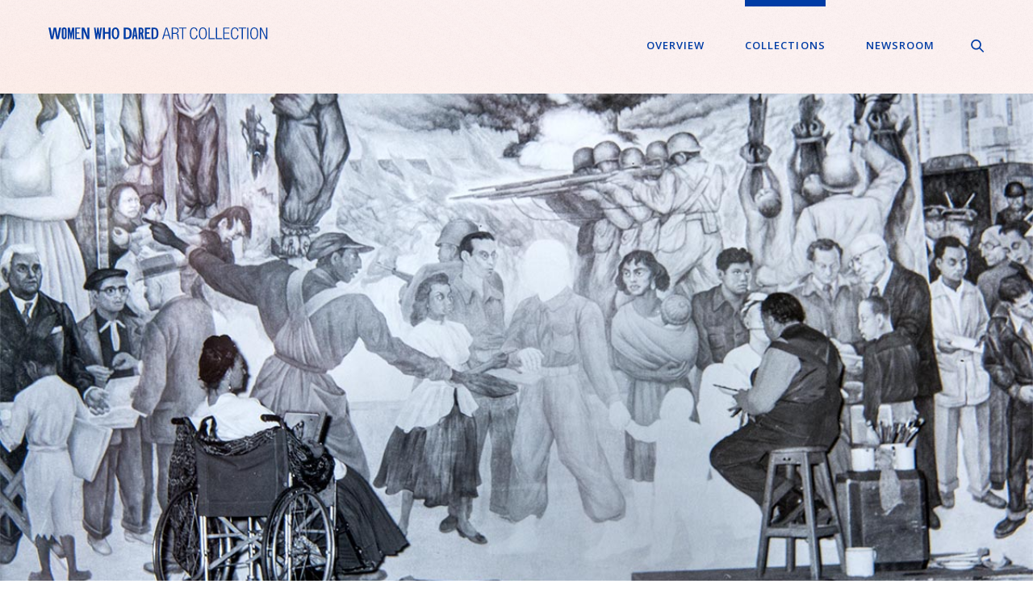

--- FILE ---
content_type: text/html; charset=UTF-8
request_url: https://womenwhodared.com/collections/bravlo001/
body_size: 15464
content:
<!doctype html>
<html lang="en-US">
<head>
<meta charset="UTF-8">
<meta name="viewport" content="width=device-width, initial-scale=1, user-scalable=yes">
<link rel="apple-touch-icon" sizes="180x180" href="https://womenwhodared.com/wp-content/themes/bigdrop-theme/dist/images/icons/apple-touch-icon.png">
<link rel="icon" type="image/png" sizes="32x32" href="https://womenwhodared.com/wp-content/themes/bigdrop-theme/dist/images/icons/favicon-32x32.png">
<link rel="icon" type="image/png" sizes="16x16" href="https://womenwhodared.com/wp-content/themes/bigdrop-theme/dist/images/icons/favicon-16x16.png">
<link href="https://fonts.googleapis.com/css2?family=Open+Sans:ital,wght@0,400;0,600;0,700;1,400;1,700&display=swap" rel="stylesheet">
<meta name='robots' content='index, follow, max-image-preview:large, max-snippet:-1, max-video-preview:-1' />
<!-- This site is optimized with the Yoast SEO plugin v26.6 - https://yoast.com/wordpress/plugins/seo/ -->
<title>Frida Kahlo Posing for Diego Rivera&#039;s Mural by Lola Alvarez Bravo - Women Who Dared Art Collection</title>
<meta name="description" content="Frida Kahlo Posing for Diego Rivera&#039;s Mural by Lola Alvarez Bravo. Explore notable highlights from the collection, created exclusively by talented women across the ages." />
<link rel="canonical" href="https://womenwhodared.com/collections/bravlo001/" />
<meta property="og:locale" content="en_US" />
<meta property="og:type" content="article" />
<meta property="og:title" content="Frida Kahlo Posing for Diego Rivera&#039;s Mural by Lola Alvarez Bravo - Women Who Dared Art Collection" />
<meta property="og:description" content="Frida Kahlo Posing for Diego Rivera&#039;s Mural by Lola Alvarez Bravo. Explore notable highlights from the collection, created exclusively by talented women across the ages." />
<meta property="og:url" content="https://womenwhodared.com/collections/bravlo001/" />
<meta property="og:site_name" content="Women Who Dared Art Collection" />
<meta property="article:modified_time" content="2021-05-17T13:25:27+00:00" />
<meta property="og:image" content="https://womenwhodared.com/wp-content/uploads/2021/05/BRAVLO001.jpg" />
<meta property="og:image:width" content="1200" />
<meta property="og:image:height" content="792" />
<meta property="og:image:type" content="image/jpeg" />
<meta name="twitter:card" content="summary_large_image" />
<script type="application/ld+json" class="yoast-schema-graph">{"@context":"https://schema.org","@graph":[{"@type":"WebPage","@id":"https://womenwhodared.com/collections/bravlo001/","url":"https://womenwhodared.com/collections/bravlo001/","name":"Frida Kahlo Posing for Diego Rivera's Mural by Lola Alvarez Bravo - Women Who Dared Art Collection","isPartOf":{"@id":"https://womenwhodared.com/#website"},"primaryImageOfPage":{"@id":"https://womenwhodared.com/collections/bravlo001/#primaryimage"},"image":{"@id":"https://womenwhodared.com/collections/bravlo001/#primaryimage"},"thumbnailUrl":"https://womenwhodared.com/wp-content/uploads/2021/05/BRAVLO001.jpg","datePublished":"2021-05-15T16:43:43+00:00","dateModified":"2021-05-17T13:25:27+00:00","description":"Frida Kahlo Posing for Diego Rivera's Mural by Lola Alvarez Bravo. Explore notable highlights from the collection, created exclusively by talented women across the ages.","breadcrumb":{"@id":"https://womenwhodared.com/collections/bravlo001/#breadcrumb"},"inLanguage":"en-US","potentialAction":[{"@type":"ReadAction","target":["https://womenwhodared.com/collections/bravlo001/"]}]},{"@type":"ImageObject","inLanguage":"en-US","@id":"https://womenwhodared.com/collections/bravlo001/#primaryimage","url":"https://womenwhodared.com/wp-content/uploads/2021/05/BRAVLO001.jpg","contentUrl":"https://womenwhodared.com/wp-content/uploads/2021/05/BRAVLO001.jpg","width":1200,"height":792,"caption":"Frida Kahlo Posing for Diego Rivera's Mural"},{"@type":"BreadcrumbList","@id":"https://womenwhodared.com/collections/bravlo001/#breadcrumb","itemListElement":[{"@type":"ListItem","position":1,"name":"Home","item":"https://womenwhodared.com/"},{"@type":"ListItem","position":2,"name":"Artworks","item":"https://womenwhodared.com/collections/"},{"@type":"ListItem","position":3,"name":"Frida Kahlo Posing for Diego Rivera&#8217;s Mural"}]},{"@type":"WebSite","@id":"https://womenwhodared.com/#website","url":"https://womenwhodared.com/","name":"Women Who Dared Art Collection","description":"Women Who Dared Gallery","publisher":{"@id":"https://womenwhodared.com/#organization"},"potentialAction":[{"@type":"SearchAction","target":{"@type":"EntryPoint","urlTemplate":"https://womenwhodared.com/?s={search_term_string}"},"query-input":{"@type":"PropertyValueSpecification","valueRequired":true,"valueName":"search_term_string"}}],"inLanguage":"en-US"},{"@type":"Organization","@id":"https://womenwhodared.com/#organization","name":"Northwell Art","url":"https://womenwhodared.com/","logo":{"@type":"ImageObject","inLanguage":"en-US","@id":"https://womenwhodared.com/#/schema/logo/image/","url":"https://womenwhodared.com/wp-content/uploads/2021/05/main-logo-small.svg","contentUrl":"https://womenwhodared.com/wp-content/uploads/2021/05/main-logo-small.svg","width":1,"height":1,"caption":"Northwell Art"},"image":{"@id":"https://womenwhodared.com/#/schema/logo/image/"}}]}</script>
<!-- / Yoast SEO plugin. -->
<style id='wp-img-auto-sizes-contain-inline-css' type='text/css'>
img:is([sizes=auto i],[sizes^="auto," i]){contain-intrinsic-size:3000px 1500px}
/*# sourceURL=wp-img-auto-sizes-contain-inline-css */
</style>
<style id='wp-block-library-inline-css' type='text/css'>
:root{--wp-block-synced-color:#7a00df;--wp-block-synced-color--rgb:122,0,223;--wp-bound-block-color:var(--wp-block-synced-color);--wp-editor-canvas-background:#ddd;--wp-admin-theme-color:#007cba;--wp-admin-theme-color--rgb:0,124,186;--wp-admin-theme-color-darker-10:#006ba1;--wp-admin-theme-color-darker-10--rgb:0,107,160.5;--wp-admin-theme-color-darker-20:#005a87;--wp-admin-theme-color-darker-20--rgb:0,90,135;--wp-admin-border-width-focus:2px}@media (min-resolution:192dpi){:root{--wp-admin-border-width-focus:1.5px}}.wp-element-button{cursor:pointer}:root .has-very-light-gray-background-color{background-color:#eee}:root .has-very-dark-gray-background-color{background-color:#313131}:root .has-very-light-gray-color{color:#eee}:root .has-very-dark-gray-color{color:#313131}:root .has-vivid-green-cyan-to-vivid-cyan-blue-gradient-background{background:linear-gradient(135deg,#00d084,#0693e3)}:root .has-purple-crush-gradient-background{background:linear-gradient(135deg,#34e2e4,#4721fb 50%,#ab1dfe)}:root .has-hazy-dawn-gradient-background{background:linear-gradient(135deg,#faaca8,#dad0ec)}:root .has-subdued-olive-gradient-background{background:linear-gradient(135deg,#fafae1,#67a671)}:root .has-atomic-cream-gradient-background{background:linear-gradient(135deg,#fdd79a,#004a59)}:root .has-nightshade-gradient-background{background:linear-gradient(135deg,#330968,#31cdcf)}:root .has-midnight-gradient-background{background:linear-gradient(135deg,#020381,#2874fc)}:root{--wp--preset--font-size--normal:16px;--wp--preset--font-size--huge:42px}.has-regular-font-size{font-size:1em}.has-larger-font-size{font-size:2.625em}.has-normal-font-size{font-size:var(--wp--preset--font-size--normal)}.has-huge-font-size{font-size:var(--wp--preset--font-size--huge)}.has-text-align-center{text-align:center}.has-text-align-left{text-align:left}.has-text-align-right{text-align:right}.has-fit-text{white-space:nowrap!important}#end-resizable-editor-section{display:none}.aligncenter{clear:both}.items-justified-left{justify-content:flex-start}.items-justified-center{justify-content:center}.items-justified-right{justify-content:flex-end}.items-justified-space-between{justify-content:space-between}.screen-reader-text{border:0;clip-path:inset(50%);height:1px;margin:-1px;overflow:hidden;padding:0;position:absolute;width:1px;word-wrap:normal!important}.screen-reader-text:focus{background-color:#ddd;clip-path:none;color:#444;display:block;font-size:1em;height:auto;left:5px;line-height:normal;padding:15px 23px 14px;text-decoration:none;top:5px;width:auto;z-index:100000}html :where(.has-border-color){border-style:solid}html :where([style*=border-top-color]){border-top-style:solid}html :where([style*=border-right-color]){border-right-style:solid}html :where([style*=border-bottom-color]){border-bottom-style:solid}html :where([style*=border-left-color]){border-left-style:solid}html :where([style*=border-width]){border-style:solid}html :where([style*=border-top-width]){border-top-style:solid}html :where([style*=border-right-width]){border-right-style:solid}html :where([style*=border-bottom-width]){border-bottom-style:solid}html :where([style*=border-left-width]){border-left-style:solid}html :where(img[class*=wp-image-]){height:auto;max-width:100%}:where(figure){margin:0 0 1em}html :where(.is-position-sticky){--wp-admin--admin-bar--position-offset:var(--wp-admin--admin-bar--height,0px)}@media screen and (max-width:600px){html :where(.is-position-sticky){--wp-admin--admin-bar--position-offset:0px}}
/*# sourceURL=wp-block-library-inline-css */
</style><style id='global-styles-inline-css' type='text/css'>
:root{--wp--preset--aspect-ratio--square: 1;--wp--preset--aspect-ratio--4-3: 4/3;--wp--preset--aspect-ratio--3-4: 3/4;--wp--preset--aspect-ratio--3-2: 3/2;--wp--preset--aspect-ratio--2-3: 2/3;--wp--preset--aspect-ratio--16-9: 16/9;--wp--preset--aspect-ratio--9-16: 9/16;--wp--preset--color--black: #000000;--wp--preset--color--cyan-bluish-gray: #abb8c3;--wp--preset--color--white: #ffffff;--wp--preset--color--pale-pink: #f78da7;--wp--preset--color--vivid-red: #cf2e2e;--wp--preset--color--luminous-vivid-orange: #ff6900;--wp--preset--color--luminous-vivid-amber: #fcb900;--wp--preset--color--light-green-cyan: #7bdcb5;--wp--preset--color--vivid-green-cyan: #00d084;--wp--preset--color--pale-cyan-blue: #8ed1fc;--wp--preset--color--vivid-cyan-blue: #0693e3;--wp--preset--color--vivid-purple: #9b51e0;--wp--preset--gradient--vivid-cyan-blue-to-vivid-purple: linear-gradient(135deg,rgb(6,147,227) 0%,rgb(155,81,224) 100%);--wp--preset--gradient--light-green-cyan-to-vivid-green-cyan: linear-gradient(135deg,rgb(122,220,180) 0%,rgb(0,208,130) 100%);--wp--preset--gradient--luminous-vivid-amber-to-luminous-vivid-orange: linear-gradient(135deg,rgb(252,185,0) 0%,rgb(255,105,0) 100%);--wp--preset--gradient--luminous-vivid-orange-to-vivid-red: linear-gradient(135deg,rgb(255,105,0) 0%,rgb(207,46,46) 100%);--wp--preset--gradient--very-light-gray-to-cyan-bluish-gray: linear-gradient(135deg,rgb(238,238,238) 0%,rgb(169,184,195) 100%);--wp--preset--gradient--cool-to-warm-spectrum: linear-gradient(135deg,rgb(74,234,220) 0%,rgb(151,120,209) 20%,rgb(207,42,186) 40%,rgb(238,44,130) 60%,rgb(251,105,98) 80%,rgb(254,248,76) 100%);--wp--preset--gradient--blush-light-purple: linear-gradient(135deg,rgb(255,206,236) 0%,rgb(152,150,240) 100%);--wp--preset--gradient--blush-bordeaux: linear-gradient(135deg,rgb(254,205,165) 0%,rgb(254,45,45) 50%,rgb(107,0,62) 100%);--wp--preset--gradient--luminous-dusk: linear-gradient(135deg,rgb(255,203,112) 0%,rgb(199,81,192) 50%,rgb(65,88,208) 100%);--wp--preset--gradient--pale-ocean: linear-gradient(135deg,rgb(255,245,203) 0%,rgb(182,227,212) 50%,rgb(51,167,181) 100%);--wp--preset--gradient--electric-grass: linear-gradient(135deg,rgb(202,248,128) 0%,rgb(113,206,126) 100%);--wp--preset--gradient--midnight: linear-gradient(135deg,rgb(2,3,129) 0%,rgb(40,116,252) 100%);--wp--preset--font-size--small: 13px;--wp--preset--font-size--medium: 20px;--wp--preset--font-size--large: 36px;--wp--preset--font-size--x-large: 42px;--wp--preset--spacing--20: 0.44rem;--wp--preset--spacing--30: 0.67rem;--wp--preset--spacing--40: 1rem;--wp--preset--spacing--50: 1.5rem;--wp--preset--spacing--60: 2.25rem;--wp--preset--spacing--70: 3.38rem;--wp--preset--spacing--80: 5.06rem;--wp--preset--shadow--natural: 6px 6px 9px rgba(0, 0, 0, 0.2);--wp--preset--shadow--deep: 12px 12px 50px rgba(0, 0, 0, 0.4);--wp--preset--shadow--sharp: 6px 6px 0px rgba(0, 0, 0, 0.2);--wp--preset--shadow--outlined: 6px 6px 0px -3px rgb(255, 255, 255), 6px 6px rgb(0, 0, 0);--wp--preset--shadow--crisp: 6px 6px 0px rgb(0, 0, 0);}:where(.is-layout-flex){gap: 0.5em;}:where(.is-layout-grid){gap: 0.5em;}body .is-layout-flex{display: flex;}.is-layout-flex{flex-wrap: wrap;align-items: center;}.is-layout-flex > :is(*, div){margin: 0;}body .is-layout-grid{display: grid;}.is-layout-grid > :is(*, div){margin: 0;}:where(.wp-block-columns.is-layout-flex){gap: 2em;}:where(.wp-block-columns.is-layout-grid){gap: 2em;}:where(.wp-block-post-template.is-layout-flex){gap: 1.25em;}:where(.wp-block-post-template.is-layout-grid){gap: 1.25em;}.has-black-color{color: var(--wp--preset--color--black) !important;}.has-cyan-bluish-gray-color{color: var(--wp--preset--color--cyan-bluish-gray) !important;}.has-white-color{color: var(--wp--preset--color--white) !important;}.has-pale-pink-color{color: var(--wp--preset--color--pale-pink) !important;}.has-vivid-red-color{color: var(--wp--preset--color--vivid-red) !important;}.has-luminous-vivid-orange-color{color: var(--wp--preset--color--luminous-vivid-orange) !important;}.has-luminous-vivid-amber-color{color: var(--wp--preset--color--luminous-vivid-amber) !important;}.has-light-green-cyan-color{color: var(--wp--preset--color--light-green-cyan) !important;}.has-vivid-green-cyan-color{color: var(--wp--preset--color--vivid-green-cyan) !important;}.has-pale-cyan-blue-color{color: var(--wp--preset--color--pale-cyan-blue) !important;}.has-vivid-cyan-blue-color{color: var(--wp--preset--color--vivid-cyan-blue) !important;}.has-vivid-purple-color{color: var(--wp--preset--color--vivid-purple) !important;}.has-black-background-color{background-color: var(--wp--preset--color--black) !important;}.has-cyan-bluish-gray-background-color{background-color: var(--wp--preset--color--cyan-bluish-gray) !important;}.has-white-background-color{background-color: var(--wp--preset--color--white) !important;}.has-pale-pink-background-color{background-color: var(--wp--preset--color--pale-pink) !important;}.has-vivid-red-background-color{background-color: var(--wp--preset--color--vivid-red) !important;}.has-luminous-vivid-orange-background-color{background-color: var(--wp--preset--color--luminous-vivid-orange) !important;}.has-luminous-vivid-amber-background-color{background-color: var(--wp--preset--color--luminous-vivid-amber) !important;}.has-light-green-cyan-background-color{background-color: var(--wp--preset--color--light-green-cyan) !important;}.has-vivid-green-cyan-background-color{background-color: var(--wp--preset--color--vivid-green-cyan) !important;}.has-pale-cyan-blue-background-color{background-color: var(--wp--preset--color--pale-cyan-blue) !important;}.has-vivid-cyan-blue-background-color{background-color: var(--wp--preset--color--vivid-cyan-blue) !important;}.has-vivid-purple-background-color{background-color: var(--wp--preset--color--vivid-purple) !important;}.has-black-border-color{border-color: var(--wp--preset--color--black) !important;}.has-cyan-bluish-gray-border-color{border-color: var(--wp--preset--color--cyan-bluish-gray) !important;}.has-white-border-color{border-color: var(--wp--preset--color--white) !important;}.has-pale-pink-border-color{border-color: var(--wp--preset--color--pale-pink) !important;}.has-vivid-red-border-color{border-color: var(--wp--preset--color--vivid-red) !important;}.has-luminous-vivid-orange-border-color{border-color: var(--wp--preset--color--luminous-vivid-orange) !important;}.has-luminous-vivid-amber-border-color{border-color: var(--wp--preset--color--luminous-vivid-amber) !important;}.has-light-green-cyan-border-color{border-color: var(--wp--preset--color--light-green-cyan) !important;}.has-vivid-green-cyan-border-color{border-color: var(--wp--preset--color--vivid-green-cyan) !important;}.has-pale-cyan-blue-border-color{border-color: var(--wp--preset--color--pale-cyan-blue) !important;}.has-vivid-cyan-blue-border-color{border-color: var(--wp--preset--color--vivid-cyan-blue) !important;}.has-vivid-purple-border-color{border-color: var(--wp--preset--color--vivid-purple) !important;}.has-vivid-cyan-blue-to-vivid-purple-gradient-background{background: var(--wp--preset--gradient--vivid-cyan-blue-to-vivid-purple) !important;}.has-light-green-cyan-to-vivid-green-cyan-gradient-background{background: var(--wp--preset--gradient--light-green-cyan-to-vivid-green-cyan) !important;}.has-luminous-vivid-amber-to-luminous-vivid-orange-gradient-background{background: var(--wp--preset--gradient--luminous-vivid-amber-to-luminous-vivid-orange) !important;}.has-luminous-vivid-orange-to-vivid-red-gradient-background{background: var(--wp--preset--gradient--luminous-vivid-orange-to-vivid-red) !important;}.has-very-light-gray-to-cyan-bluish-gray-gradient-background{background: var(--wp--preset--gradient--very-light-gray-to-cyan-bluish-gray) !important;}.has-cool-to-warm-spectrum-gradient-background{background: var(--wp--preset--gradient--cool-to-warm-spectrum) !important;}.has-blush-light-purple-gradient-background{background: var(--wp--preset--gradient--blush-light-purple) !important;}.has-blush-bordeaux-gradient-background{background: var(--wp--preset--gradient--blush-bordeaux) !important;}.has-luminous-dusk-gradient-background{background: var(--wp--preset--gradient--luminous-dusk) !important;}.has-pale-ocean-gradient-background{background: var(--wp--preset--gradient--pale-ocean) !important;}.has-electric-grass-gradient-background{background: var(--wp--preset--gradient--electric-grass) !important;}.has-midnight-gradient-background{background: var(--wp--preset--gradient--midnight) !important;}.has-small-font-size{font-size: var(--wp--preset--font-size--small) !important;}.has-medium-font-size{font-size: var(--wp--preset--font-size--medium) !important;}.has-large-font-size{font-size: var(--wp--preset--font-size--large) !important;}.has-x-large-font-size{font-size: var(--wp--preset--font-size--x-large) !important;}
/*# sourceURL=global-styles-inline-css */
</style>
<style id='classic-theme-styles-inline-css' type='text/css'>
/*! This file is auto-generated */
.wp-block-button__link{color:#fff;background-color:#32373c;border-radius:9999px;box-shadow:none;text-decoration:none;padding:calc(.667em + 2px) calc(1.333em + 2px);font-size:1.125em}.wp-block-file__button{background:#32373c;color:#fff;text-decoration:none}
/*# sourceURL=/wp-includes/css/classic-themes.min.css */
</style>
<link rel='stylesheet' id='bigdrop_theme-global-style-css' href='https://womenwhodared.com/wp-content/themes/bigdrop-theme/dist/css/style.min.css?ver=6.9' type='text/css' media='all' />
<script type="text/javascript" src="https://womenwhodared.com/wp-content/themes/bigdrop-theme/inc/assets/jquery.min.js?ver=3.2.1" id="jquery-js"></script>
<!-- Global site tag (gtag.js) - Google Analytics -->
<script async src="https://www.googletagmanager.com/gtag/js?id=UA-56792671-5"></script>
<script>
window.dataLayer = window.dataLayer || [];
function gtag(){dataLayer.push(arguments);}
gtag('js', new Date());
gtag('config', 'UA-56792671-5');
</script>
<style>.grecaptcha-badge{display:none !important;}</style><noscript><style id="rocket-lazyload-nojs-css">.rll-youtube-player, [data-lazy-src]{display:none !important;}</style></noscript></head>
<body class="wp-singular artwork-template-default single single-artwork postid-592 wp-theme-bigdrop-theme">
<div class="wrapper">
<div class="ellipse yellow"></div>
<div class="ellipse blue"></div>
<div class="noise-light"></div>
<header class="header">
<div class="container">
<div class="wrap">
<strong class="main-logo">
<a href="https://womenwhodared.com/" aria-label="logo">
<img class="small" src="data:image/svg+xml,%3Csvg%20xmlns='http://www.w3.org/2000/svg'%20viewBox='0%200%200%200'%3E%3C/svg%3E" alt="" data-lazy-src="https://womenwhodared.com/wp-content/uploads/2026/01/whd-large.svg"><noscript><img class="small" src="https://womenwhodared.com/wp-content/uploads/2026/01/whd-large.svg" alt=""></noscript>
<img class="large" src="data:image/svg+xml,%3Csvg%20xmlns='http://www.w3.org/2000/svg'%20viewBox='0%200%200%200'%3E%3C/svg%3E" alt="" data-lazy-src="https://womenwhodared.com/wp-content/uploads/2026/01/whd-large.svg"><noscript><img class="large" src="https://womenwhodared.com/wp-content/uploads/2026/01/whd-large.svg" alt=""></noscript>
</a>
</strong>
<div class="mobile-search">
<button class="search-btn hidden-on-desktop">
<svg width="18" height="18" viewBox="0 0 18 18" fill="none" xmlns="http://www.w3.org/2000/svg">
<circle cx="8.03778" cy="8.32568" r="7" stroke="#003CA5" stroke-width="2"/>
<rect x="13.0068" y="12.3416" width="6" height="2" transform="rotate(44 13.0068 12.3416)" fill="#003CA5"/>
</svg>
</button>
<div class="mobile-search-form hidden-on-desktop">
<form action="https://womenwhodared.com/" method="get">
<div class="form-wrap">
<input type="text" name="s" placeholder="What are you looking for?">
<button class="reset" type="reset"></button>
<button class="submit" type="submit">
<svg width="17" height="16" viewBox="0 0 17 16" fill="none" xmlns="http://www.w3.org/2000/svg">
<path fill-rule="evenodd" clip-rule="evenodd" d="M6.53051 0C3.05011 0 0.229492 2.82286 0.229492 6.30404C0.229492 9.78521 3.05011 12.6081 6.53051 12.6081C7.96357 12.6081 9.28477 12.1295 10.3433 11.3234L14.4152 15.3976L15.0173 16L16.222 14.7959L15.62 14.1935L11.5474 10.1187C12.3532 9.05956 12.8315 7.73762 12.8315 6.30404C12.8315 2.82286 10.0109 0 6.53051 0ZM1.93283 6.30404C1.93283 3.7627 3.99173 1.70334 6.53051 1.70334C9.0693 1.70334 11.1282 3.7627 11.1282 6.30404C11.1282 8.84537 9.0693 10.9047 6.53051 10.9047C3.99173 10.9047 1.93283 8.84537 1.93283 6.30404Z" fill="#BBEAFF"/>
</svg>
</button>
</div>
</form>
<button class="close-mobile-search">Cancel</button>
</div>
<button class="menu-opener hidden-on-desktop" aria-label="open menu button"><i></i></button>
</div>
<div class="main-nav-holder">
<div class="holder">
<div class="main-nav">
<ul id="header-menu" class=""><li class="object menu-item menu-item-type-post_type menu-item-object-page menu-item-367"  id="menu-item-367"><a href="https://womenwhodared.com/overview/">Overview</a></li>
<li class="object menu-item menu-item-type-post_type_archive menu-item-object-artwork menu-item-370 current-menu-item"  id="menu-item-370"><a href="https://womenwhodared.com/collections/">Collections</a></li>
<li class="object menu-item menu-item-type-post_type menu-item-object-page current_page_parent menu-item-915"  id="menu-item-915"><a href="https://womenwhodared.com/newsroom/">Newsroom</a></li>
</ul>                    </div>
<div class="box">
<div class="search-desktop hidden-on-mobile">
<button class="search-btn" aria-label="search button">
<svg width="17" height="16" viewBox="0 0 17 16" fill="none" xmlns="http://www.w3.org/2000/svg">
<path fill-rule="evenodd" clip-rule="evenodd" d="M6.53051 0C3.05011 0 0.229492 2.82286 0.229492 6.30404C0.229492 9.78521 3.05011 12.6081 6.53051 12.6081C7.96357 12.6081 9.28477 12.1295 10.3433 11.3234L14.4152 15.3976L15.0173 16L16.222 14.7959L15.62 14.1935L11.5474 10.1187C12.3532 9.05956 12.8315 7.73762 12.8315 6.30404C12.8315 2.82286 10.0109 0 6.53051 0ZM1.93283 6.30404C1.93283 3.7627 3.99173 1.70334 6.53051 1.70334C9.0693 1.70334 11.1282 3.7627 11.1282 6.30404C11.1282 8.84537 9.0693 10.9047 6.53051 10.9047C3.99173 10.9047 1.93283 8.84537 1.93283 6.30404Z" fill="#003CA5FF"/>
</svg>
</button>
<form action="https://womenwhodared.com/" method="get">
<input type="text" name="s" placeholder="What are you looking for?">
<button class="submit" type="submit">
<svg width="17" height="16" viewBox="0 0 17 16" fill="none" xmlns="http://www.w3.org/2000/svg">
<path fill-rule="evenodd" clip-rule="evenodd" d="M6.53051 0C3.05011 0 0.229492 2.82286 0.229492 6.30404C0.229492 9.78521 3.05011 12.6081 6.53051 12.6081C7.96357 12.6081 9.28477 12.1295 10.3433 11.3234L14.4152 15.3976L15.0173 16L16.222 14.7959L15.62 14.1935L11.5474 10.1187C12.3532 9.05956 12.8315 7.73762 12.8315 6.30404C12.8315 2.82286 10.0109 0 6.53051 0ZM1.93283 6.30404C1.93283 3.7627 3.99173 1.70334 6.53051 1.70334C9.0693 1.70334 11.1282 3.7627 11.1282 6.30404C11.1282 8.84537 9.0693 10.9047 6.53051 10.9047C3.99173 10.9047 1.93283 8.84537 1.93283 6.30404Z" fill="#003CA5FF"/>
</svg>
</button>
</form>
<button class="close-search" aria-label="close search"></button>
</div>
<div id="translate"></div>
</div>
</div>
</div>
</div>
</div>
</header>
<main class="main ">    <div class="gradient">
<div class="ellipse yellow"></div>
<div class="ellipse blue"></div>
<div class="noise-light"></div>
<section class="artwork-hero">
<div class="hero-animation">
<div class="image-box" style="background-image: url('https://womenwhodared.com/wp-content/uploads/2021/05/BRAVLO001.jpg');" data-no-lazy="1"></div>
</div>
<div class="hero-bg" style="background-image: url('https://womenwhodared.com/wp-content/uploads/2021/05/BRAVLO001-1024x676.jpg');" data-no-lazy="1"></div>
<div class="noise-dark"></div>
<div class="container">
<div class="back hidden-on-desktop">
<a href="https://womenwhodared.com/collections/" class="link">
<span class="arrow button"><svg viewBox="0 0 19 20"><path d="M18.3929 10L6.30886 15.9927L9.61622 10.001L6.30886 4.00732L18.3929 10Z"/></svg></span>
go Back            </a>
</div>
<div class="holder">
<div class="image-holder">
<img decoding="async" src="data:image/svg+xml,%3Csvg%20xmlns='http://www.w3.org/2000/svg'%20viewBox='0%200%200%200'%3E%3C/svg%3E"
alt="Frida Kahlo Posing for Diego Rivera's Mural by Lola Alvarez Bravo" data-lazy-src="https://womenwhodared.com/wp-content/uploads/2021/05/BRAVLO001-1024x676.jpg"><noscript><img decoding="async" src="https://womenwhodared.com/wp-content/uploads/2021/05/BRAVLO001-1024x676.jpg"
alt="Frida Kahlo Posing for Diego Rivera's Mural by Lola Alvarez Bravo"></noscript>
</div>
<div class="info">
<div class="back hidden-on-mobile">
<a href="https://womenwhodared.com/collections/" class="link">
<span class="arrow button"><svg viewBox="0 0 19 20"><path d="M18.3929 10L6.30886 15.9927L9.61622 10.001L6.30886 4.00732L18.3929 10Z"/></svg></span>
go Back                    </a>
</div>
<h1>Frida Kahlo Posing for Diego Rivera&#8217;s Mural</h1>
<p>Lola Alvarez Bravo <span>(1903-1993)</span></p>
<div class="address">
<svg width="22" height="28" fill="none" xmlns="http://www.w3.org/2000/svg">
<path fill-rule="evenodd" clip-rule="evenodd"
d="M10.921 0h.19C17.057 0 22.03 4.764 22 10.688c0 8.775-7.396 15.075-10.009 17.018-.535.376-1.259.407-1.794 0C7.554 25.794.031 19.494 0 10.688 0 4.763 4.973 0 10.921 0zm.08 15.68c2.43 0 4.4-2.006 4.4-4.48 0-2.474-1.97-4.48-4.4-4.48-2.43 0-4.4 2.006-4.4 4.48 0 2.474 1.97 4.48 4.4 4.48z"
fill="#BBEAFF"/>
</svg>                        <p>Manhattan Eye, Ear, and Throat <br/>Hospital (MEETH)</p>                    </div>
</div>
</div>
</div>
</section>
<section class="artwork-details-about">
<div class="container">
<div class="artwork-details-row">
<div class="title">
<h3 class="h2">Artwork Details</h3>
</div>
<div class="info">
<div class="info-details">
<div class="col">
<div class="info-details-box">
<span class="name">Collection</span>
<span class="h6">Other Objects</span>
</div>
<div class="info-details-box">
<span class="name">Year</span>
<span class="h6">1952</span>
</div>
</div>
<div class="col">
<div class="info-details-box">
<span class="name">Dimensions</span>
<span class="h6">Framed: 15.25 x 18.25 in.</span>
</div>
<div class="info-details-box">
<span class="name">Medium</span>
<span class="h6">Silver gelatin print</span>
</div>
</div>
</div>
</div>
</div>
</div>
</section>
<section class="artwork-details-video">
<div class="container">
<div class="artwork-details-row">
<div class="info">
<h3>Share</h3>
<ul class="social-list">
<li>
<a href="#" rel="nofollow" class="prettySocial" aria-label="social button linkedin"
target="_blank" data-type="linkedin" data-url="https://womenwhodared.com/collections/bravlo001/" data-title="Frida Kahlo Posing for Diego Rivera&#8217;s Mural">
<svg viewBox="0 0 20 20">
<path fill-rule="evenodd" clip-rule="evenodd"
d="M18.3292 0C19.252 0 20 0.747522 20 1.67079V18.3292C20 19.252 19.2525 20 18.3292 20H1.67079C0.748038 20 0 19.2525 0 18.3292V1.67079C0 0.748038 0.747522 0 1.67079 0H18.3292ZM13.5188 7.5C12.1098 7.5 11.1424 8.11816 10.7053 8.84019L10.625 8.98583V7.625H7.91667V17.2083H10.8333V12.5663C10.8333 11.0104 11.4062 10.0208 12.7833 10.0208C13.724 10.0208 14.1239 10.8447 14.1634 12.3152L14.1667 12.5663V17.2083H17.0833V11.9154C17.0833 9.0575 16.3996 7.5 13.5188 7.5ZM5.83333 7.5H2.91667V17.0833H5.83333V7.5ZM4.375 2.5C3.33958 2.5 2.5 3.33958 2.5 4.375C2.5 5.41042 3.33958 6.25 4.375 6.25C5.41042 6.25 6.25 5.41042 6.25 4.375C6.25 3.33958 5.41042 2.5 4.375 2.5Z">
</path>
</svg>
</a>
</li>
<li>
<a href="#" rel="nofollow" class="prettySocial" aria-label="social button facebook"
target="_blank" data-type="facebook" data-url="https://womenwhodared.com/collections/bravlo001/">
<svg viewBox="0 0 20 20">
<path
d="M19.2 0H0.8C0.3575 0 0 0.3575 0 0.8V19.2C0 19.6425 0.3575 20 0.8 20H19.2C19.6425 20 20 19.6425 20 19.2V0.8C20 0.3575 19.6425 0 19.2 0ZM16.89 5.8375H15.2925C14.04 5.8375 13.7975 6.4325 13.7975 7.3075V9.235H16.7875L16.3975 12.2525H13.7975V20H10.68V12.255H8.0725V9.235H10.68V7.01C10.68 4.4275 12.2575 3.02 14.5625 3.02C15.6675 3.02 16.615 3.1025 16.8925 3.14V5.8375H16.89Z">
</path>
</svg>
</a>
</li>
<li>
<a href="#" rel="nofollow" class="prettySocial" aria-label="social button twitter"
target="_blank" data-type="twitter" data-url="https://womenwhodared.com/collections/bravlo001/" data-description="Frida Kahlo Posing for Diego Rivera&#8217;s Mural">
<svg viewBox="0 0 20 16">
<path
d="M6.283 15.5C13.83 15.5 17.959 9.72708 17.959 4.72985C17.959 4.56752 17.959 4.40518 17.951 4.24285C18.7551 3.70543 19.4489 3.04017 20 2.27827C19.2496 2.58406 18.4544 2.78578 17.64 2.87687C18.498 2.40305 19.1405 1.65811 19.448 0.780391C18.6415 1.22169 17.7586 1.53152 16.838 1.69627C16.4548 1.31865 15.9916 1.01762 15.4771 0.811847C14.9626 0.606072 14.4078 0.499931 13.847 0.5C12.7583 0.500733 11.7143 0.899967 10.9445 1.61003C10.1746 2.3201 9.74179 3.28294 9.741 4.28712C9.741 4.58227 9.781 4.87004 9.845 5.15043C8.21289 5.07484 6.61627 4.6835 5.15879 4.00182C3.7013 3.32013 2.41555 2.36336 1.385 1.1936C0.861283 2.0279 0.701409 3.01476 0.937835 3.95383C1.17426 4.8929 1.78927 5.71379 2.658 6.24986C2.00708 6.22907 1.37059 6.0673 0.8 5.77762V5.82927C0.80088 6.70301 1.12873 7.54968 1.72816 8.22624C2.32759 8.9028 3.16186 9.36778 4.09 9.54261C3.73825 9.6321 3.37488 9.67679 3.01 9.67543C2.745 9.67543 2.489 9.65329 2.24 9.60902C2.50164 10.3615 3.01201 11.0195 3.69958 11.4909C4.38714 11.9623 5.21742 12.2235 6.074 12.2377C4.62055 13.2915 2.82477 13.8633 0.976 13.861C0.648 13.861 0.32 13.8462 0 13.8094C1.87671 14.9139 4.05673 15.5005 6.283 15.5Z">
</path>
</svg>
</a>
</li>
<li>
<a href="mailto:?subject=Frida Kahlo Posing for Diego Rivera&#8217;s Mural&#038;body=https://womenwhodared.com/collections/bravlo001/" rel="nofollow" aria-label="email button">
<svg viewBox="0 0 16 14">
<path
d="M0.5 2C0.5 1.17157 1.17157 0.5 2 0.5H14C14.8284 0.5 15.5 1.17157 15.5 2V3.20758L8.00001 7.42632L0.5 3.20757V2Z">
</path>
<path
d="M0.5 4.35491V12C0.5 12.8284 1.17157 13.5 2 13.5H14C14.8284 13.5 15.5 12.8284 15.5 12V4.35493L8.00001 8.57367L0.5 4.35491Z">
</path>
</svg>
</a>
</li>
<li>
<a href="#" rel="nofollow" aria-label="pdf button" target="_blank">
<svg width="21" height="20">
<path
d="M5.16634 10.6667H4.49967V9.33333H5.16634C5.53453 9.33333 5.83301 9.63181 5.83301 10C5.83301 10.3682 5.53453 10.6667 5.16634 10.6667Z">
</path>
<path
d="M9.83301 13.3333V9.33333H10.4997C10.8679 9.33333 11.1663 9.63181 11.1663 10V12.6667C11.1663 13.0349 10.8679 13.3333 10.4997 13.3333H9.83301Z">
</path>
<path fill-rule="evenodd" clip-rule="evenodd"
d="M1.83301 2C1.83301 0.89543 2.72844 0 3.83301 0H14.7758L19.1663 4.39052V18C19.1663 19.1046 18.2709 20 17.1663 20H3.83301C2.72844 20 1.83301 19.1046 1.83301 18V2ZM5.16634 8H3.16634V14.6667H4.49967V12H5.16634C6.27091 12 7.16634 11.1046 7.16634 10C7.16634 8.89543 6.27091 8 5.16634 8ZM10.4997 8H8.49967V14.6667H10.4997C11.6042 14.6667 12.4997 13.7712 12.4997 12.6667V10C12.4997 8.89543 11.6042 8 10.4997 8ZM13.833 14.6667V8H17.833V9.33333H15.1663V10.6667H16.4997V12H15.1663V14.6667H13.833Z">
</path>
</svg>
</a>
</li>
</ul>            </div>
</div>
</div>
</section>
<section class="see-also">
<div class="noise-dark"></div>
<div class="container">
<h2>See Also</h2>
<div class="see-also-slider">
<div class="audio-content-label light-ico">
<div class="picture">
<img decoding="async" src="https://womenwhodared.com/wp-content/uploads/2021/11/JENSEL001-768x1242.jpg" alt="Alien Drawing Copy" data-no-lazy="1">
</div>
<div class="description">
<h6>
<svg width="21" height="19" viewBox="0 0 21 19" fill="none" xmlns="http://www.w3.org/2000/svg">
<path d="M10.5 0.5C4.7332 0.5 0 5.07593 0 10.6998V15.4998C0 16.4918 0.828516 17.2997 1.8457 17.2997H2.46094V11.2998H1.8457C1.62832 11.2998 1.42324 11.3438 1.23047 11.4118V10.6998C1.23047 5.73592 5.40996 1.69998 10.5 1.69998C15.59 1.69998 19.7695 5.73592 19.7695 10.6998V11.4118C19.5768 11.3438 19.3717 11.2998 19.1543 11.2998H18.5391V17.2997H19.1543C20.1715 17.2997 21 16.4918 21 15.4998V10.6998C21 5.07593 16.2668 0.5 10.5 0.5Z" fill="#003CA5"/>
<path d="M5.53711 10.1001H4.92187C4.24102 10.1001 3.69141 10.6361 3.69141 11.3001V17.3C3.69141 17.964 4.24102 18.5 4.92187 18.5H5.53711C5.87754 18.5 6.15234 18.232 6.15234 17.9V10.7001C6.15234 10.3681 5.87754 10.1001 5.53711 10.1001Z" fill="#003CA5"/>
<path d="M16.0781 10.1001H15.4629C15.1225 10.1001 14.8477 10.3681 14.8477 10.7001V17.9C14.8477 18.232 15.1225 18.5 15.4629 18.5H16.0781C16.759 18.5 17.3086 17.964 17.3086 17.3V11.3001C17.3086 10.6361 16.759 10.1001 16.0781 10.1001Z" fill="#003CA5"/>
</svg>                        <a href="https://womenwhodared.com/collections/alien-drawing-copy/">Alien Drawing Copy</a>
</h6>
<p>Jenssen, Elois<br>(1922-2004)</p>
</div>
</div>
<div class="audio-content-label light-ico">
<div class="picture">
<img decoding="async" src="https://womenwhodared.com/wp-content/uploads/2022/01/VOROMA001-768x652.jpg" alt="Composizione Cubista" data-no-lazy="1">
</div>
<div class="description">
<h6>
<svg width="21" height="19" viewBox="0 0 21 19" fill="none" xmlns="http://www.w3.org/2000/svg">
<path d="M10.5 0.5C4.7332 0.5 0 5.07593 0 10.6998V15.4998C0 16.4918 0.828516 17.2997 1.8457 17.2997H2.46094V11.2998H1.8457C1.62832 11.2998 1.42324 11.3438 1.23047 11.4118V10.6998C1.23047 5.73592 5.40996 1.69998 10.5 1.69998C15.59 1.69998 19.7695 5.73592 19.7695 10.6998V11.4118C19.5768 11.3438 19.3717 11.2998 19.1543 11.2998H18.5391V17.2997H19.1543C20.1715 17.2997 21 16.4918 21 15.4998V10.6998C21 5.07593 16.2668 0.5 10.5 0.5Z" fill="#003CA5"/>
<path d="M5.53711 10.1001H4.92187C4.24102 10.1001 3.69141 10.6361 3.69141 11.3001V17.3C3.69141 17.964 4.24102 18.5 4.92187 18.5H5.53711C5.87754 18.5 6.15234 18.232 6.15234 17.9V10.7001C6.15234 10.3681 5.87754 10.1001 5.53711 10.1001Z" fill="#003CA5"/>
<path d="M16.0781 10.1001H15.4629C15.1225 10.1001 14.8477 10.3681 14.8477 10.7001V17.9C14.8477 18.232 15.1225 18.5 15.4629 18.5H16.0781C16.759 18.5 17.3086 17.964 17.3086 17.3V11.3001C17.3086 10.6361 16.759 10.1001 16.0781 10.1001Z" fill="#003CA5"/>
</svg>                        <a href="https://womenwhodared.com/collections/voroma001/">Composizione Cubista</a>
</h6>
<p>Maria Vorobieff-Stebelska<br>(1892 &#8211; 1984)</p>
</div>
</div>
<div class="audio-content-label light-ico">
<div class="picture">
<img decoding="async" src="https://womenwhodared.com/wp-content/uploads/2022/01/MATHJU001-768x915.jpg" alt="Girl with Rabbit" data-no-lazy="1">
</div>
<div class="description">
<h6>
<svg width="21" height="19" viewBox="0 0 21 19" fill="none" xmlns="http://www.w3.org/2000/svg">
<path d="M10.5 0.5C4.7332 0.5 0 5.07593 0 10.6998V15.4998C0 16.4918 0.828516 17.2997 1.8457 17.2997H2.46094V11.2998H1.8457C1.62832 11.2998 1.42324 11.3438 1.23047 11.4118V10.6998C1.23047 5.73592 5.40996 1.69998 10.5 1.69998C15.59 1.69998 19.7695 5.73592 19.7695 10.6998V11.4118C19.5768 11.3438 19.3717 11.2998 19.1543 11.2998H18.5391V17.2997H19.1543C20.1715 17.2997 21 16.4918 21 15.4998V10.6998C21 5.07593 16.2668 0.5 10.5 0.5Z" fill="#003CA5"/>
<path d="M5.53711 10.1001H4.92187C4.24102 10.1001 3.69141 10.6361 3.69141 11.3001V17.3C3.69141 17.964 4.24102 18.5 4.92187 18.5H5.53711C5.87754 18.5 6.15234 18.232 6.15234 17.9V10.7001C6.15234 10.3681 5.87754 10.1001 5.53711 10.1001Z" fill="#003CA5"/>
<path d="M16.0781 10.1001H15.4629C15.1225 10.1001 14.8477 10.3681 14.8477 10.7001V17.9C14.8477 18.232 15.1225 18.5 15.4629 18.5H16.0781C16.759 18.5 17.3086 17.964 17.3086 17.3V11.3001C17.3086 10.6361 16.759 10.1001 16.0781 10.1001Z" fill="#003CA5"/>
</svg>                        <a href="https://womenwhodared.com/collections/mathju001/">Girl with Rabbit</a>
</h6>
<p>Julie Mathieu</p>
</div>
</div>
<div class="audio-content-label light-ico">
<div class="picture">
<img decoding="async" src="https://womenwhodared.com/wp-content/uploads/2022/01/COLBEL001-768x990.jpg" alt="In the Pueblo, Taos" data-no-lazy="1">
</div>
<div class="description">
<h6>
<svg width="21" height="19" viewBox="0 0 21 19" fill="none" xmlns="http://www.w3.org/2000/svg">
<path d="M10.5 0.5C4.7332 0.5 0 5.07593 0 10.6998V15.4998C0 16.4918 0.828516 17.2997 1.8457 17.2997H2.46094V11.2998H1.8457C1.62832 11.2998 1.42324 11.3438 1.23047 11.4118V10.6998C1.23047 5.73592 5.40996 1.69998 10.5 1.69998C15.59 1.69998 19.7695 5.73592 19.7695 10.6998V11.4118C19.5768 11.3438 19.3717 11.2998 19.1543 11.2998H18.5391V17.2997H19.1543C20.1715 17.2997 21 16.4918 21 15.4998V10.6998C21 5.07593 16.2668 0.5 10.5 0.5Z" fill="#003CA5"/>
<path d="M5.53711 10.1001H4.92187C4.24102 10.1001 3.69141 10.6361 3.69141 11.3001V17.3C3.69141 17.964 4.24102 18.5 4.92187 18.5H5.53711C5.87754 18.5 6.15234 18.232 6.15234 17.9V10.7001C6.15234 10.3681 5.87754 10.1001 5.53711 10.1001Z" fill="#003CA5"/>
<path d="M16.0781 10.1001H15.4629C15.1225 10.1001 14.8477 10.3681 14.8477 10.7001V17.9C14.8477 18.232 15.1225 18.5 15.4629 18.5H16.0781C16.759 18.5 17.3086 17.964 17.3086 17.3V11.3001C17.3086 10.6361 16.759 10.1001 16.0781 10.1001Z" fill="#003CA5"/>
</svg>                        <a href="https://womenwhodared.com/collections/colbel001/">In the Pueblo, Taos</a>
</h6>
<p>Elanor Colburn<br>(1866-1939)</p>
</div>
</div>
<div class="audio-content-label light-ico">
<div class="picture">
<img decoding="async" src="https://womenwhodared.com/wp-content/uploads/2022/01/HENDEL002-768x916.jpg" alt="Mother and Child" data-no-lazy="1">
</div>
<div class="description">
<h6>
<svg width="21" height="19" viewBox="0 0 21 19" fill="none" xmlns="http://www.w3.org/2000/svg">
<path d="M10.5 0.5C4.7332 0.5 0 5.07593 0 10.6998V15.4998C0 16.4918 0.828516 17.2997 1.8457 17.2997H2.46094V11.2998H1.8457C1.62832 11.2998 1.42324 11.3438 1.23047 11.4118V10.6998C1.23047 5.73592 5.40996 1.69998 10.5 1.69998C15.59 1.69998 19.7695 5.73592 19.7695 10.6998V11.4118C19.5768 11.3438 19.3717 11.2998 19.1543 11.2998H18.5391V17.2997H19.1543C20.1715 17.2997 21 16.4918 21 15.4998V10.6998C21 5.07593 16.2668 0.5 10.5 0.5Z" fill="#003CA5"/>
<path d="M5.53711 10.1001H4.92187C4.24102 10.1001 3.69141 10.6361 3.69141 11.3001V17.3C3.69141 17.964 4.24102 18.5 4.92187 18.5H5.53711C5.87754 18.5 6.15234 18.232 6.15234 17.9V10.7001C6.15234 10.3681 5.87754 10.1001 5.53711 10.1001Z" fill="#003CA5"/>
<path d="M16.0781 10.1001H15.4629C15.1225 10.1001 14.8477 10.3681 14.8477 10.7001V17.9C14.8477 18.232 15.1225 18.5 15.4629 18.5H16.0781C16.759 18.5 17.3086 17.964 17.3086 17.3V11.3001C17.3086 10.6361 16.759 10.1001 16.0781 10.1001Z" fill="#003CA5"/>
</svg>                        <a href="https://womenwhodared.com/collections/hendel002/">Mother and Child</a>
</h6>
<p>Elizabeth Henderson</p>
</div>
</div>
<div class="audio-content-label light-ico">
<div class="picture">
<img decoding="async" src="https://womenwhodared.com/wp-content/uploads/2022/01/STANEL001-768x833.jpg" alt="Ducks in a pond" data-no-lazy="1">
</div>
<div class="description">
<h6>
<svg width="21" height="19" viewBox="0 0 21 19" fill="none" xmlns="http://www.w3.org/2000/svg">
<path d="M10.5 0.5C4.7332 0.5 0 5.07593 0 10.6998V15.4998C0 16.4918 0.828516 17.2997 1.8457 17.2997H2.46094V11.2998H1.8457C1.62832 11.2998 1.42324 11.3438 1.23047 11.4118V10.6998C1.23047 5.73592 5.40996 1.69998 10.5 1.69998C15.59 1.69998 19.7695 5.73592 19.7695 10.6998V11.4118C19.5768 11.3438 19.3717 11.2998 19.1543 11.2998H18.5391V17.2997H19.1543C20.1715 17.2997 21 16.4918 21 15.4998V10.6998C21 5.07593 16.2668 0.5 10.5 0.5Z" fill="#003CA5"/>
<path d="M5.53711 10.1001H4.92187C4.24102 10.1001 3.69141 10.6361 3.69141 11.3001V17.3C3.69141 17.964 4.24102 18.5 4.92187 18.5H5.53711C5.87754 18.5 6.15234 18.232 6.15234 17.9V10.7001C6.15234 10.3681 5.87754 10.1001 5.53711 10.1001Z" fill="#003CA5"/>
<path d="M16.0781 10.1001H15.4629C15.1225 10.1001 14.8477 10.3681 14.8477 10.7001V17.9C14.8477 18.232 15.1225 18.5 15.4629 18.5H16.0781C16.759 18.5 17.3086 17.964 17.3086 17.3V11.3001C17.3086 10.6361 16.759 10.1001 16.0781 10.1001Z" fill="#003CA5"/>
</svg>                        <a href="https://womenwhodared.com/collections/stanel001/">Ducks in a pond</a>
</h6>
<p>Eloise Henriet Stannard<br>(1829-1914)</p>
</div>
</div>
<div class="audio-content-label light-ico">
<div class="picture">
<img decoding="async" src="https://womenwhodared.com/wp-content/uploads/2022/01/WELCLU002-768x517.jpg" alt="Untitled" data-no-lazy="1">
</div>
<div class="description">
<h6>
<svg width="21" height="19" viewBox="0 0 21 19" fill="none" xmlns="http://www.w3.org/2000/svg">
<path d="M10.5 0.5C4.7332 0.5 0 5.07593 0 10.6998V15.4998C0 16.4918 0.828516 17.2997 1.8457 17.2997H2.46094V11.2998H1.8457C1.62832 11.2998 1.42324 11.3438 1.23047 11.4118V10.6998C1.23047 5.73592 5.40996 1.69998 10.5 1.69998C15.59 1.69998 19.7695 5.73592 19.7695 10.6998V11.4118C19.5768 11.3438 19.3717 11.2998 19.1543 11.2998H18.5391V17.2997H19.1543C20.1715 17.2997 21 16.4918 21 15.4998V10.6998C21 5.07593 16.2668 0.5 10.5 0.5Z" fill="#003CA5"/>
<path d="M5.53711 10.1001H4.92187C4.24102 10.1001 3.69141 10.6361 3.69141 11.3001V17.3C3.69141 17.964 4.24102 18.5 4.92187 18.5H5.53711C5.87754 18.5 6.15234 18.232 6.15234 17.9V10.7001C6.15234 10.3681 5.87754 10.1001 5.53711 10.1001Z" fill="#003CA5"/>
<path d="M16.0781 10.1001H15.4629C15.1225 10.1001 14.8477 10.3681 14.8477 10.7001V17.9C14.8477 18.232 15.1225 18.5 15.4629 18.5H16.0781C16.759 18.5 17.3086 17.964 17.3086 17.3V11.3001C17.3086 10.6361 16.759 10.1001 16.0781 10.1001Z" fill="#003CA5"/>
</svg>                        <a href="https://womenwhodared.com/collections/welclu002/">Untitled</a>
</h6>
<p>Ludmilla P. Welch<br>(1867-1925)</p>
</div>
</div>
<div class="audio-content-label light-ico">
<div class="picture">
<img decoding="async" src="https://womenwhodared.com/wp-content/uploads/2022/01/CHARMA001-768x611.jpg" alt="Lake Ponchartrain Shoreline with Fishing Camps, Live Oaks, and Two Children" data-no-lazy="1">
</div>
<div class="description">
<h6>
<svg width="21" height="19" viewBox="0 0 21 19" fill="none" xmlns="http://www.w3.org/2000/svg">
<path d="M10.5 0.5C4.7332 0.5 0 5.07593 0 10.6998V15.4998C0 16.4918 0.828516 17.2997 1.8457 17.2997H2.46094V11.2998H1.8457C1.62832 11.2998 1.42324 11.3438 1.23047 11.4118V10.6998C1.23047 5.73592 5.40996 1.69998 10.5 1.69998C15.59 1.69998 19.7695 5.73592 19.7695 10.6998V11.4118C19.5768 11.3438 19.3717 11.2998 19.1543 11.2998H18.5391V17.2997H19.1543C20.1715 17.2997 21 16.4918 21 15.4998V10.6998C21 5.07593 16.2668 0.5 10.5 0.5Z" fill="#003CA5"/>
<path d="M5.53711 10.1001H4.92187C4.24102 10.1001 3.69141 10.6361 3.69141 11.3001V17.3C3.69141 17.964 4.24102 18.5 4.92187 18.5H5.53711C5.87754 18.5 6.15234 18.232 6.15234 17.9V10.7001C6.15234 10.3681 5.87754 10.1001 5.53711 10.1001Z" fill="#003CA5"/>
<path d="M16.0781 10.1001H15.4629C15.1225 10.1001 14.8477 10.3681 14.8477 10.7001V17.9C14.8477 18.232 15.1225 18.5 15.4629 18.5H16.0781C16.759 18.5 17.3086 17.964 17.3086 17.3V11.3001C17.3086 10.6361 16.759 10.1001 16.0781 10.1001Z" fill="#003CA5"/>
</svg>                        <a href="https://womenwhodared.com/collections/charma001/">Lake Ponchartrain Shoreline with Fishing Camps, Live Oaks, and Two Children</a>
</h6>
<p>Marie Nathalie Loew Charbonnet<br>(1845-1924)</p>
</div>
</div>
<div class="audio-content-label light-ico">
<div class="picture">
<img decoding="async" src="https://womenwhodared.com/wp-content/uploads/2022/01/BREWAN001-768x621.jpg" alt="Kensington Garden" data-no-lazy="1">
</div>
<div class="description">
<h6>
<svg width="21" height="19" viewBox="0 0 21 19" fill="none" xmlns="http://www.w3.org/2000/svg">
<path d="M10.5 0.5C4.7332 0.5 0 5.07593 0 10.6998V15.4998C0 16.4918 0.828516 17.2997 1.8457 17.2997H2.46094V11.2998H1.8457C1.62832 11.2998 1.42324 11.3438 1.23047 11.4118V10.6998C1.23047 5.73592 5.40996 1.69998 10.5 1.69998C15.59 1.69998 19.7695 5.73592 19.7695 10.6998V11.4118C19.5768 11.3438 19.3717 11.2998 19.1543 11.2998H18.5391V17.2997H19.1543C20.1715 17.2997 21 16.4918 21 15.4998V10.6998C21 5.07593 16.2668 0.5 10.5 0.5Z" fill="#003CA5"/>
<path d="M5.53711 10.1001H4.92187C4.24102 10.1001 3.69141 10.6361 3.69141 11.3001V17.3C3.69141 17.964 4.24102 18.5 4.92187 18.5H5.53711C5.87754 18.5 6.15234 18.232 6.15234 17.9V10.7001C6.15234 10.3681 5.87754 10.1001 5.53711 10.1001Z" fill="#003CA5"/>
<path d="M16.0781 10.1001H15.4629C15.1225 10.1001 14.8477 10.3681 14.8477 10.7001V17.9C14.8477 18.232 15.1225 18.5 15.4629 18.5H16.0781C16.759 18.5 17.3086 17.964 17.3086 17.3V11.3001C17.3086 10.6361 16.759 10.1001 16.0781 10.1001Z" fill="#003CA5"/>
</svg>                        <a href="https://womenwhodared.com/collections/brewan001/">Kensington Garden</a>
</h6>
<p>Anna Richards Brewster<br>(1870 &#8211; 1952)</p>
</div>
</div>
<div class="audio-content-label light-ico">
<div class="picture">
<img decoding="async" src="https://womenwhodared.com/wp-content/uploads/2022/01/MAYHNE003-768x1141.jpg" alt="Flowers with Gold Background" data-no-lazy="1">
</div>
<div class="description">
<h6>
<svg width="21" height="19" viewBox="0 0 21 19" fill="none" xmlns="http://www.w3.org/2000/svg">
<path d="M10.5 0.5C4.7332 0.5 0 5.07593 0 10.6998V15.4998C0 16.4918 0.828516 17.2997 1.8457 17.2997H2.46094V11.2998H1.8457C1.62832 11.2998 1.42324 11.3438 1.23047 11.4118V10.6998C1.23047 5.73592 5.40996 1.69998 10.5 1.69998C15.59 1.69998 19.7695 5.73592 19.7695 10.6998V11.4118C19.5768 11.3438 19.3717 11.2998 19.1543 11.2998H18.5391V17.2997H19.1543C20.1715 17.2997 21 16.4918 21 15.4998V10.6998C21 5.07593 16.2668 0.5 10.5 0.5Z" fill="#003CA5"/>
<path d="M5.53711 10.1001H4.92187C4.24102 10.1001 3.69141 10.6361 3.69141 11.3001V17.3C3.69141 17.964 4.24102 18.5 4.92187 18.5H5.53711C5.87754 18.5 6.15234 18.232 6.15234 17.9V10.7001C6.15234 10.3681 5.87754 10.1001 5.53711 10.1001Z" fill="#003CA5"/>
<path d="M16.0781 10.1001H15.4629C15.1225 10.1001 14.8477 10.3681 14.8477 10.7001V17.9C14.8477 18.232 15.1225 18.5 15.4629 18.5H16.0781C16.759 18.5 17.3086 17.964 17.3086 17.3V11.3001C17.3086 10.6361 16.759 10.1001 16.0781 10.1001Z" fill="#003CA5"/>
</svg>                        <a href="https://womenwhodared.com/collections/mayhne003/">Flowers with Gold Background</a>
</h6>
<p>Nell Brooker Mayhew<br>(1876-1940)</p>
</div>
</div>
</div>
</div>
</section>
</div>
<div class="subscribe gradient">
<div class="ellipse yellow"></div>
<div class="ellipse blue"></div>
<div class="noise-light"></div>
<div class="container">
<h2 class="h1 has-parallax">To learn how
you can support the <span style="color: #ff681e;">Women Who Dared</span> collection, enter your email
</h2>
<div class="wpcf7 no-js" id="wpcf7-f1248-p592-o1" lang="en-US" dir="ltr" data-wpcf7-id="1248">
<div class="screen-reader-response"><p role="status" aria-live="polite" aria-atomic="true"></p> <ul></ul></div>
<form action="/collections/bravlo001/#wpcf7-f1248-p592-o1" method="post" class="wpcf7-form init subscribe-form" aria-label="Contact form" novalidate="novalidate" data-status="init">
<fieldset class="hidden-fields-container"><input type="hidden" name="_wpcf7" value="1248" /><input type="hidden" name="_wpcf7_version" value="6.1.4" /><input type="hidden" name="_wpcf7_locale" value="en_US" /><input type="hidden" name="_wpcf7_unit_tag" value="wpcf7-f1248-p592-o1" /><input type="hidden" name="_wpcf7_container_post" value="592" /><input type="hidden" name="_wpcf7_posted_data_hash" value="" /><input type="hidden" name="_wpcf7_recaptcha_response" value="" />
</fieldset>
<p><label> Your name<br />
<span class="wpcf7-form-control-wrap" data-name="your-name"><input size="40" maxlength="400" class="wpcf7-form-control wpcf7-text wpcf7-validates-as-required" autocomplete="name" aria-required="true" aria-invalid="false" value="" type="text" name="your-name" /></span> </label>
</p>
<p><label> Your email<br />
<span class="wpcf7-form-control-wrap" data-name="your-email"><input size="40" maxlength="400" class="wpcf7-form-control wpcf7-email wpcf7-validates-as-required wpcf7-text wpcf7-validates-as-email" autocomplete="email" aria-required="true" aria-invalid="false" value="" type="email" name="your-email" /></span> </label>
</p>
<p><label> Subject<br />
<span class="wpcf7-form-control-wrap" data-name="your-subject"><input size="40" maxlength="400" class="wpcf7-form-control wpcf7-text wpcf7-validates-as-required" aria-required="true" aria-invalid="false" value="" type="text" name="your-subject" /></span> </label>
</p>
<p><label> Your message (optional)<br />
<span class="wpcf7-form-control-wrap" data-name="your-message"><textarea cols="40" rows="10" maxlength="2000" class="wpcf7-form-control wpcf7-textarea" aria-invalid="false" name="your-message"></textarea></span> </label>
</p>
<p><input class="wpcf7-form-control wpcf7-submit has-spinner" type="submit" value="Submit" />
</p><div class="wpcf7-response-output" aria-hidden="true"></div>
</form>
</div>
</div>
</div>
        </main>
<footer class="footer">
<div class="noise-dark"></div>
<div class="container">
<div class="footer-logo">
<a href="https://womenwhodared.com/" aria-label="site logo">
<img class="small" src="data:image/svg+xml,%3Csvg%20xmlns='http://www.w3.org/2000/svg'%20viewBox='0%200%200%200'%3E%3C/svg%3E" alt="" data-lazy-src="https://womenwhodared.com/wp-content/uploads/2026/01/whd-white-logo.svg"><noscript><img class="small" src="https://womenwhodared.com/wp-content/uploads/2026/01/whd-white-logo.svg" alt=""></noscript>
<img class="large" src="data:image/svg+xml,%3Csvg%20xmlns='http://www.w3.org/2000/svg'%20viewBox='0%200%200%200'%3E%3C/svg%3E" alt="" data-lazy-src="https://womenwhodared.com/wp-content/uploads/2026/01/whd-white-logo.svg"><noscript><img class="large" src="https://womenwhodared.com/wp-content/uploads/2026/01/whd-white-logo.svg" alt=""></noscript>
</a>
</div>
<div class="footer-social">
<ul class="social-list">
</ul>
</div>
<div class="footer-copyright">
<p>Women Who Dared © 2026. <br>All rights reserved.</p>
<a href="#" class="button-scroll" data-scroll="header" aria-label="button scroll top">
<span class="text"><svg viewBox="0 0 96 85"><path fill-rule="evenodd" clip-rule="evenodd" d="M12.9086 46.8958C13.1042 46.4963 13.2087 46.0584 13.2147 45.6137C13.2172 45.2593 13.1172 44.9118 12.9265 44.6131C12.7353 44.3281 12.4657 44.1046 12.1501 43.9694C11.8759 43.8347 11.5699 43.7779 11.2655 43.8052C11.0022 43.8326 10.75 43.9253 10.5314 44.0747C10.3129 44.2241 10.1351 44.4256 10.0141 44.6609L9.95416 44.6347C10.0011 44.4047 10.0047 44.168 9.96459 43.9368C9.9253 43.7168 9.83225 43.5098 9.69381 43.3344C9.54034 43.1437 9.34223 42.9938 9.11691 42.8979C8.82042 42.7566 8.48768 42.7094 8.16339 42.7626C7.8391 42.8158 7.53877 42.9669 7.3028 43.1956C6.99067 43.4956 6.74524 43.858 6.58241 44.2589L5.45638 46.7613L11.7073 49.5674L12.9086 46.8958ZM9.55979 47.0134L10.0605 45.9083C10.1408 45.7168 10.2627 45.5454 10.4174 45.4068C10.553 45.2942 10.7169 45.2212 10.8912 45.1957C11.0663 45.1678 11.2457 45.1951 11.4044 45.2738C11.5138 45.3183 11.6116 45.3874 11.6901 45.4756C11.7685 45.5638 11.8256 45.6688 11.8571 45.7826C11.91 46.0911 11.8569 46.4086 11.7062 46.6832L11.2194 47.7567L9.55979 47.0134ZM7.11843 45.9143L7.57235 44.9149C7.66592 44.6628 7.84796 44.4531 8.08462 44.3252C8.18695 44.2759 8.29931 44.2507 8.41291 44.2516C8.52652 44.2525 8.63838 44.2795 8.73984 44.3305C8.89258 44.395 9.02155 44.505 9.10913 44.6457C9.19082 44.7846 9.233 44.9434 9.23104 45.1046C9.22917 45.2869 9.18775 45.4665 9.10974 45.6313L8.66731 46.6088L7.11843 45.9143ZM14.037 35.1352L14.0703 35.0936L19.2644 37.0743L20.2394 35.8636L13.4217 33.4064L12.2476 34.8577L16.0976 41.0015L17.0719 39.7912L14.037 35.1352ZM15.7931 38.8846L18.0976 36.0285L17.2193 35.3233L14.9154 38.1789L15.7931 38.8846ZM24.7686 25.0995C24.4621 24.9483 24.1273 24.8623 23.7857 24.8473C23.4405 24.8331 23.0955 24.8809 22.767 24.9884C22.4102 25.1055 22.0751 25.2807 21.7752 25.5068C21.3102 25.8354 20.9408 26.2814 20.7046 26.7993C20.4785 27.3155 20.4038 27.8851 20.4893 28.4419C20.5984 29.0939 20.868 29.7085 21.274 30.2302C21.6479 30.7744 22.1497 31.2185 22.7355 31.5236C23.2388 31.7738 23.8029 31.8764 24.3623 31.8195C24.9311 31.749 25.4713 31.53 25.9287 31.1847C26.258 30.9525 26.5425 30.6626 26.7682 30.329C26.9622 30.0332 27.1014 29.7049 27.1791 29.3599C27.2471 29.0335 27.2563 28.6975 27.2062 28.3679C27.1592 28.0538 27.0561 27.751 26.9018 27.4735L25.7114 28.3302C25.789 28.4858 25.8372 28.6547 25.8532 28.8278C25.8711 28.9916 25.8559 29.1572 25.8086 29.3151C25.7612 29.4751 25.6846 29.6252 25.5827 29.7574C25.4737 29.9046 25.3415 30.0332 25.1913 30.138C24.9364 30.3377 24.6264 30.4544 24.3031 30.4726C23.9725 30.4886 23.6449 30.4045 23.3632 30.231C23.0071 30.0068 22.7001 29.7131 22.4605 29.3673C22.2064 29.0391 22.0224 28.6621 21.9201 28.2599C21.8384 27.9352 21.8529 27.5937 21.9617 27.277C22.0798 26.9711 22.2876 26.708 22.5578 26.5221C22.7063 26.4105 22.8715 26.3227 23.0472 26.2621C23.2099 26.2086 23.3814 26.1867 23.5524 26.1978C23.7194 26.2031 23.8835 26.2438 24.0337 26.317C24.195 26.392 24.3407 26.4967 24.4633 26.6256L25.6503 25.7622C25.4004 25.4873 25.1 25.263 24.7654 25.1012L24.7686 25.0995ZM33.8811 26.5556L33.172 24.7446L33.5201 23.6774L36.2963 25.6144L37.9102 24.9797L34.1323 22.3926L35.3842 18.6114L33.7638 19.2413L32.5715 22.9592L32.485 22.9876L31.3847 20.18L30.033 20.7043L32.5339 27.0856L33.8811 26.5556ZM50.21 17.6658L50.0643 23.3228L51.4935 23.3534L51.6426 17.7029L53.7415 17.7558L53.7709 16.559L48.1412 16.4158L48.1117 17.6125L50.21 17.6658ZM65.1011 20.5329C64.9889 19.9795 64.7201 19.4701 64.3265 19.0653C63.9178 18.666 63.4161 18.3749 62.8665 18.2181C62.3169 18.0612 61.7368 18.0437 61.1785 18.167C60.6301 18.3029 60.132 18.593 59.7433 19.003C59.3118 19.5003 58.9941 20.0857 58.8124 20.7182C58.6307 21.3508 58.5893 22.0153 58.6913 22.6653C58.8023 23.2189 59.07 23.7289 59.4627 24.1346C59.871 24.5352 60.3727 24.8276 60.9227 24.9857C61.4727 25.1438 62.0535 25.1625 62.6127 25.04C63.162 24.9036 63.6609 24.6131 64.0504 24.2026C64.499 23.7159 64.8194 23.1254 64.9828 22.4843C65.1841 21.8542 65.2237 21.1837 65.0979 20.5345L65.1011 20.5329ZM63.0248 23.1982C62.8289 23.4621 62.555 23.6579 62.2418 23.7576C61.9286 23.8573 61.592 23.8559 61.2797 23.7538C60.967 23.6714 60.6856 23.4988 60.4706 23.2575C60.2581 23.0028 60.126 22.6907 60.0909 22.3609C60.049 21.9453 60.0938 21.5255 60.2224 21.128C60.326 20.7217 60.5113 20.3408 60.7671 20.0084C60.963 19.7444 61.237 19.5486 61.5503 19.4489C61.8637 19.3491 62.2004 19.3503 62.5128 19.4525C62.826 19.5333 63.1078 19.7064 63.3213 19.9493C63.5335 20.2042 63.6655 20.516 63.701 20.8457C63.7423 21.2615 63.6974 21.6815 63.5689 22.0791C63.4651 22.4862 63.2787 22.8675 63.0215 23.1999L63.0248 23.1982ZM78.552 27.6775L74.9654 32.0571L76.073 32.9623L79.6596 28.5827L81.2816 29.9075L82.0413 28.9871L77.6863 25.4256L76.9267 26.3462L78.552 27.6775ZM88.5265 39.0798C88.7777 38.5715 88.8786 38.0022 88.8175 37.4388C88.7404 36.8731 88.524 36.3355 88.1878 35.8742C87.8515 35.4129 87.4059 35.0423 86.8909 34.7957C86.3749 34.5656 85.8034 34.4889 85.2448 34.575C84.5924 34.6838 83.9772 34.9527 83.4543 35.3577C82.9084 35.7299 82.4644 36.2329 82.163 36.8206C81.9087 37.326 81.8058 37.894 81.8667 38.4562C81.9428 39.0221 82.1587 39.5601 82.4948 40.0216C82.8309 40.4832 83.2767 40.8537 83.792 41.1C84.3094 41.3293 84.8811 41.4081 85.4414 41.3271C86.0875 41.1994 86.698 40.9323 87.2303 40.5444C87.7626 40.1566 88.2039 39.6573 88.5232 39.0815L88.5265 39.0798ZM85.2491 39.9021C84.928 39.9815 84.5907 39.9653 84.2789 39.8554C83.9771 39.7392 83.7172 39.5351 83.533 39.2695C83.3296 39.0118 83.2128 38.6965 83.1991 38.3685C83.1854 38.0405 83.2756 37.7165 83.4568 37.4426C83.6779 37.086 83.9712 36.7797 84.3178 36.5432C84.65 36.2872 85.0312 36.1022 85.4378 35.9996C85.6743 35.9462 85.9195 35.9445 86.1566 35.9947C86.3937 36.0449 86.617 36.1456 86.8114 36.2903C87.0058 36.4349 87.1665 36.6199 87.2825 36.8325C87.3985 37.0451 87.4671 37.2804 87.4836 37.5221C87.493 37.8521 87.4053 38.1777 87.2314 38.4586C87.0074 38.8129 86.7146 39.1187 86.3703 39.3579C86.037 39.6153 85.6542 39.8011 85.2459 39.9038L85.2491 39.9021ZM87.2371 48.2179L92.5164 46.1456L92.8716 47.0548C92.9681 47.2759 93.0102 47.5169 92.9943 47.7577C92.9785 47.9519 92.9023 48.1365 92.7764 48.2854C92.6374 48.4391 92.4631 48.5568 92.2685 48.6282C92.0774 48.7088 91.8693 48.7402 91.663 48.7197C91.4675 48.6968 91.2834 48.6153 91.135 48.486C90.9594 48.3236 90.8268 48.1203 90.749 47.8942L90.2075 46.5104L89.1265 46.9362L89.7528 48.5372C89.9102 48.9759 90.1717 49.3697 90.5147 49.6853C90.8132 49.9536 91.1859 50.1255 91.584 50.1782C92.0015 50.2314 92.4259 50.1759 92.8159 50.0171C93.2098 49.8681 93.5603 49.6232 93.8359 49.3048C94.091 48.9964 94.2499 48.6201 94.2928 48.2224C94.3381 47.7641 94.2667 47.3018 94.0852 46.8787L93.1004 44.3621L86.7161 46.8643L87.2371 48.2179Z"/><path d="M17.2419 34.997L16.7419 35.497L16.6169 36.0673L17.7419 36.497L18.2419 35.997V35.497L17.2419 34.997Z"/><path d="M16.1872 38.4267L15.8513 38.9814L15.2178 39.0998L14.6161 38.0567L15.0309 37.4841L15.5247 37.4052L16.1872 38.4267Z"/><path d="M90.281 46.4579L89.0622 46.8642L89.32 47.4032L90.4216 46.9735L90.281 46.4579Z"/></svg></span>
<svg viewBox="0 0 19 20"><path d="M18.3929 10L6.30886 15.9927L9.61622 10.001L6.30886 4.00732L18.3929 10Z"/></svg>            </a>
</div>
</div>
</footer>            </div>
<script type="speculationrules">
{"prefetch":[{"source":"document","where":{"and":[{"href_matches":"/*"},{"not":{"href_matches":["/wp-*.php","/wp-admin/*","/wp-content/uploads/*","/wp-content/*","/wp-content/plugins/*","/wp-content/themes/bigdrop-theme/*","/*\\?(.+)"]}},{"not":{"selector_matches":"a[rel~=\"nofollow\"]"}},{"not":{"selector_matches":".no-prefetch, .no-prefetch a"}}]},"eagerness":"conservative"}]}
</script>
<script type="text/javascript" src="https://womenwhodared.com/wp-content/themes/bigdrop-theme/dist/js/global.min.js?ver=20170215" id="global-js"></script>
<script type="text/javascript" src="https://womenwhodared.com/wp-content/themes/bigdrop-theme/inc/assets/jquery.prettySocial.min.js?ver=20170215" id="share-js"></script>
<script type="text/javascript" src="https://womenwhodared.com/wp-includes/js/dist/hooks.min.js?ver=dd5603f07f9220ed27f1" id="wp-hooks-js"></script>
<script type="text/javascript" src="https://womenwhodared.com/wp-includes/js/dist/i18n.min.js?ver=c26c3dc7bed366793375" id="wp-i18n-js"></script>
<script type="text/javascript" id="wp-i18n-js-after">
/* <![CDATA[ */
wp.i18n.setLocaleData( { 'text direction\u0004ltr': [ 'ltr' ] } );
//# sourceURL=wp-i18n-js-after
/* ]]> */
</script>
<script type="text/javascript" src="https://womenwhodared.com/wp-content/plugins/contact-form-7/includes/swv/js/index.js?ver=6.1.4" id="swv-js"></script>
<script type="text/javascript" id="contact-form-7-js-before">
/* <![CDATA[ */
var wpcf7 = {
"api": {
"root": "https:\/\/womenwhodared.com\/wp-json\/",
"namespace": "contact-form-7\/v1"
}
};
//# sourceURL=contact-form-7-js-before
/* ]]> */
</script>
<script type="text/javascript" src="https://womenwhodared.com/wp-content/plugins/contact-form-7/includes/js/index.js?ver=6.1.4" id="contact-form-7-js"></script>
<script type="text/javascript" src="https://www.google.com/recaptcha/api.js?render=6LcdwdoaAAAAANVBW0QCLRIiFgr6mPl2SecaW6SD&amp;ver=3.0" id="google-recaptcha-js"></script>
<script type="text/javascript" src="https://womenwhodared.com/wp-includes/js/dist/vendor/wp-polyfill.min.js?ver=3.15.0" id="wp-polyfill-js"></script>
<script type="text/javascript" id="wpcf7-recaptcha-js-before">
/* <![CDATA[ */
var wpcf7_recaptcha = {
"sitekey": "6LcdwdoaAAAAANVBW0QCLRIiFgr6mPl2SecaW6SD",
"actions": {
"homepage": "homepage",
"contactform": "contactform"
}
};
//# sourceURL=wpcf7-recaptcha-js-before
/* ]]> */
</script>
<script type="text/javascript" src="https://womenwhodared.com/wp-content/plugins/contact-form-7/modules/recaptcha/index.js?ver=6.1.4" id="wpcf7-recaptcha-js"></script>
<script>window.lazyLoadOptions = [{
elements_selector: "img[data-lazy-src],.rocket-lazyload",
data_src: "lazy-src",
data_srcset: "lazy-srcset",
data_sizes: "lazy-sizes",
class_loading: "lazyloading",
class_loaded: "lazyloaded",
threshold: 300,
callback_loaded: function(element) {
if ( element.tagName === "IFRAME" && element.dataset.rocketLazyload == "fitvidscompatible" ) {
if (element.classList.contains("lazyloaded") ) {
if (typeof window.jQuery != "undefined") {
if (jQuery.fn.fitVids) {
jQuery(element).parent().fitVids();
}
}
}
}
}},{
elements_selector: ".rocket-lazyload",
data_src: "lazy-src",
data_srcset: "lazy-srcset",
data_sizes: "lazy-sizes",
class_loading: "lazyloading",
class_loaded: "lazyloaded",
threshold: 300,
}];
window.addEventListener('LazyLoad::Initialized', function (e) {
var lazyLoadInstance = e.detail.instance;
if (window.MutationObserver) {
var observer = new MutationObserver(function(mutations) {
var image_count = 0;
var iframe_count = 0;
var rocketlazy_count = 0;
mutations.forEach(function(mutation) {
for (var i = 0; i < mutation.addedNodes.length; i++) {
if (typeof mutation.addedNodes[i].getElementsByTagName !== 'function') {
continue;
}
if (typeof mutation.addedNodes[i].getElementsByClassName !== 'function') {
continue;
}
images = mutation.addedNodes[i].getElementsByTagName('img');
is_image = mutation.addedNodes[i].tagName == "IMG";
iframes = mutation.addedNodes[i].getElementsByTagName('iframe');
is_iframe = mutation.addedNodes[i].tagName == "IFRAME";
rocket_lazy = mutation.addedNodes[i].getElementsByClassName('rocket-lazyload');
image_count += images.length;
iframe_count += iframes.length;
rocketlazy_count += rocket_lazy.length;
if(is_image){
image_count += 1;
}
if(is_iframe){
iframe_count += 1;
}
}
} );
if(image_count > 0 || iframe_count > 0 || rocketlazy_count > 0){
lazyLoadInstance.update();
}
} );
var b      = document.getElementsByTagName("body")[0];
var config = { childList: true, subtree: true };
observer.observe(b, config);
}
}, false);</script><script data-no-minify="1" async src="https://womenwhodared.com/wp-content/plugins/rocket-lazy-load/assets/js/16.1/lazyload.min.js"></script></body>
</html><!-- WP Fastest Cache file was created in 0.102 seconds, on January 15, 2026 @ 9:12 am --><!-- via php -->

--- FILE ---
content_type: text/html; charset=utf-8
request_url: https://www.google.com/recaptcha/api2/anchor?ar=1&k=6LcdwdoaAAAAANVBW0QCLRIiFgr6mPl2SecaW6SD&co=aHR0cHM6Ly93b21lbndob2RhcmVkLmNvbTo0NDM.&hl=en&v=PoyoqOPhxBO7pBk68S4YbpHZ&size=invisible&anchor-ms=20000&execute-ms=30000&cb=2p9f3ufmtnk4
body_size: 48585
content:
<!DOCTYPE HTML><html dir="ltr" lang="en"><head><meta http-equiv="Content-Type" content="text/html; charset=UTF-8">
<meta http-equiv="X-UA-Compatible" content="IE=edge">
<title>reCAPTCHA</title>
<style type="text/css">
/* cyrillic-ext */
@font-face {
  font-family: 'Roboto';
  font-style: normal;
  font-weight: 400;
  font-stretch: 100%;
  src: url(//fonts.gstatic.com/s/roboto/v48/KFO7CnqEu92Fr1ME7kSn66aGLdTylUAMa3GUBHMdazTgWw.woff2) format('woff2');
  unicode-range: U+0460-052F, U+1C80-1C8A, U+20B4, U+2DE0-2DFF, U+A640-A69F, U+FE2E-FE2F;
}
/* cyrillic */
@font-face {
  font-family: 'Roboto';
  font-style: normal;
  font-weight: 400;
  font-stretch: 100%;
  src: url(//fonts.gstatic.com/s/roboto/v48/KFO7CnqEu92Fr1ME7kSn66aGLdTylUAMa3iUBHMdazTgWw.woff2) format('woff2');
  unicode-range: U+0301, U+0400-045F, U+0490-0491, U+04B0-04B1, U+2116;
}
/* greek-ext */
@font-face {
  font-family: 'Roboto';
  font-style: normal;
  font-weight: 400;
  font-stretch: 100%;
  src: url(//fonts.gstatic.com/s/roboto/v48/KFO7CnqEu92Fr1ME7kSn66aGLdTylUAMa3CUBHMdazTgWw.woff2) format('woff2');
  unicode-range: U+1F00-1FFF;
}
/* greek */
@font-face {
  font-family: 'Roboto';
  font-style: normal;
  font-weight: 400;
  font-stretch: 100%;
  src: url(//fonts.gstatic.com/s/roboto/v48/KFO7CnqEu92Fr1ME7kSn66aGLdTylUAMa3-UBHMdazTgWw.woff2) format('woff2');
  unicode-range: U+0370-0377, U+037A-037F, U+0384-038A, U+038C, U+038E-03A1, U+03A3-03FF;
}
/* math */
@font-face {
  font-family: 'Roboto';
  font-style: normal;
  font-weight: 400;
  font-stretch: 100%;
  src: url(//fonts.gstatic.com/s/roboto/v48/KFO7CnqEu92Fr1ME7kSn66aGLdTylUAMawCUBHMdazTgWw.woff2) format('woff2');
  unicode-range: U+0302-0303, U+0305, U+0307-0308, U+0310, U+0312, U+0315, U+031A, U+0326-0327, U+032C, U+032F-0330, U+0332-0333, U+0338, U+033A, U+0346, U+034D, U+0391-03A1, U+03A3-03A9, U+03B1-03C9, U+03D1, U+03D5-03D6, U+03F0-03F1, U+03F4-03F5, U+2016-2017, U+2034-2038, U+203C, U+2040, U+2043, U+2047, U+2050, U+2057, U+205F, U+2070-2071, U+2074-208E, U+2090-209C, U+20D0-20DC, U+20E1, U+20E5-20EF, U+2100-2112, U+2114-2115, U+2117-2121, U+2123-214F, U+2190, U+2192, U+2194-21AE, U+21B0-21E5, U+21F1-21F2, U+21F4-2211, U+2213-2214, U+2216-22FF, U+2308-230B, U+2310, U+2319, U+231C-2321, U+2336-237A, U+237C, U+2395, U+239B-23B7, U+23D0, U+23DC-23E1, U+2474-2475, U+25AF, U+25B3, U+25B7, U+25BD, U+25C1, U+25CA, U+25CC, U+25FB, U+266D-266F, U+27C0-27FF, U+2900-2AFF, U+2B0E-2B11, U+2B30-2B4C, U+2BFE, U+3030, U+FF5B, U+FF5D, U+1D400-1D7FF, U+1EE00-1EEFF;
}
/* symbols */
@font-face {
  font-family: 'Roboto';
  font-style: normal;
  font-weight: 400;
  font-stretch: 100%;
  src: url(//fonts.gstatic.com/s/roboto/v48/KFO7CnqEu92Fr1ME7kSn66aGLdTylUAMaxKUBHMdazTgWw.woff2) format('woff2');
  unicode-range: U+0001-000C, U+000E-001F, U+007F-009F, U+20DD-20E0, U+20E2-20E4, U+2150-218F, U+2190, U+2192, U+2194-2199, U+21AF, U+21E6-21F0, U+21F3, U+2218-2219, U+2299, U+22C4-22C6, U+2300-243F, U+2440-244A, U+2460-24FF, U+25A0-27BF, U+2800-28FF, U+2921-2922, U+2981, U+29BF, U+29EB, U+2B00-2BFF, U+4DC0-4DFF, U+FFF9-FFFB, U+10140-1018E, U+10190-1019C, U+101A0, U+101D0-101FD, U+102E0-102FB, U+10E60-10E7E, U+1D2C0-1D2D3, U+1D2E0-1D37F, U+1F000-1F0FF, U+1F100-1F1AD, U+1F1E6-1F1FF, U+1F30D-1F30F, U+1F315, U+1F31C, U+1F31E, U+1F320-1F32C, U+1F336, U+1F378, U+1F37D, U+1F382, U+1F393-1F39F, U+1F3A7-1F3A8, U+1F3AC-1F3AF, U+1F3C2, U+1F3C4-1F3C6, U+1F3CA-1F3CE, U+1F3D4-1F3E0, U+1F3ED, U+1F3F1-1F3F3, U+1F3F5-1F3F7, U+1F408, U+1F415, U+1F41F, U+1F426, U+1F43F, U+1F441-1F442, U+1F444, U+1F446-1F449, U+1F44C-1F44E, U+1F453, U+1F46A, U+1F47D, U+1F4A3, U+1F4B0, U+1F4B3, U+1F4B9, U+1F4BB, U+1F4BF, U+1F4C8-1F4CB, U+1F4D6, U+1F4DA, U+1F4DF, U+1F4E3-1F4E6, U+1F4EA-1F4ED, U+1F4F7, U+1F4F9-1F4FB, U+1F4FD-1F4FE, U+1F503, U+1F507-1F50B, U+1F50D, U+1F512-1F513, U+1F53E-1F54A, U+1F54F-1F5FA, U+1F610, U+1F650-1F67F, U+1F687, U+1F68D, U+1F691, U+1F694, U+1F698, U+1F6AD, U+1F6B2, U+1F6B9-1F6BA, U+1F6BC, U+1F6C6-1F6CF, U+1F6D3-1F6D7, U+1F6E0-1F6EA, U+1F6F0-1F6F3, U+1F6F7-1F6FC, U+1F700-1F7FF, U+1F800-1F80B, U+1F810-1F847, U+1F850-1F859, U+1F860-1F887, U+1F890-1F8AD, U+1F8B0-1F8BB, U+1F8C0-1F8C1, U+1F900-1F90B, U+1F93B, U+1F946, U+1F984, U+1F996, U+1F9E9, U+1FA00-1FA6F, U+1FA70-1FA7C, U+1FA80-1FA89, U+1FA8F-1FAC6, U+1FACE-1FADC, U+1FADF-1FAE9, U+1FAF0-1FAF8, U+1FB00-1FBFF;
}
/* vietnamese */
@font-face {
  font-family: 'Roboto';
  font-style: normal;
  font-weight: 400;
  font-stretch: 100%;
  src: url(//fonts.gstatic.com/s/roboto/v48/KFO7CnqEu92Fr1ME7kSn66aGLdTylUAMa3OUBHMdazTgWw.woff2) format('woff2');
  unicode-range: U+0102-0103, U+0110-0111, U+0128-0129, U+0168-0169, U+01A0-01A1, U+01AF-01B0, U+0300-0301, U+0303-0304, U+0308-0309, U+0323, U+0329, U+1EA0-1EF9, U+20AB;
}
/* latin-ext */
@font-face {
  font-family: 'Roboto';
  font-style: normal;
  font-weight: 400;
  font-stretch: 100%;
  src: url(//fonts.gstatic.com/s/roboto/v48/KFO7CnqEu92Fr1ME7kSn66aGLdTylUAMa3KUBHMdazTgWw.woff2) format('woff2');
  unicode-range: U+0100-02BA, U+02BD-02C5, U+02C7-02CC, U+02CE-02D7, U+02DD-02FF, U+0304, U+0308, U+0329, U+1D00-1DBF, U+1E00-1E9F, U+1EF2-1EFF, U+2020, U+20A0-20AB, U+20AD-20C0, U+2113, U+2C60-2C7F, U+A720-A7FF;
}
/* latin */
@font-face {
  font-family: 'Roboto';
  font-style: normal;
  font-weight: 400;
  font-stretch: 100%;
  src: url(//fonts.gstatic.com/s/roboto/v48/KFO7CnqEu92Fr1ME7kSn66aGLdTylUAMa3yUBHMdazQ.woff2) format('woff2');
  unicode-range: U+0000-00FF, U+0131, U+0152-0153, U+02BB-02BC, U+02C6, U+02DA, U+02DC, U+0304, U+0308, U+0329, U+2000-206F, U+20AC, U+2122, U+2191, U+2193, U+2212, U+2215, U+FEFF, U+FFFD;
}
/* cyrillic-ext */
@font-face {
  font-family: 'Roboto';
  font-style: normal;
  font-weight: 500;
  font-stretch: 100%;
  src: url(//fonts.gstatic.com/s/roboto/v48/KFO7CnqEu92Fr1ME7kSn66aGLdTylUAMa3GUBHMdazTgWw.woff2) format('woff2');
  unicode-range: U+0460-052F, U+1C80-1C8A, U+20B4, U+2DE0-2DFF, U+A640-A69F, U+FE2E-FE2F;
}
/* cyrillic */
@font-face {
  font-family: 'Roboto';
  font-style: normal;
  font-weight: 500;
  font-stretch: 100%;
  src: url(//fonts.gstatic.com/s/roboto/v48/KFO7CnqEu92Fr1ME7kSn66aGLdTylUAMa3iUBHMdazTgWw.woff2) format('woff2');
  unicode-range: U+0301, U+0400-045F, U+0490-0491, U+04B0-04B1, U+2116;
}
/* greek-ext */
@font-face {
  font-family: 'Roboto';
  font-style: normal;
  font-weight: 500;
  font-stretch: 100%;
  src: url(//fonts.gstatic.com/s/roboto/v48/KFO7CnqEu92Fr1ME7kSn66aGLdTylUAMa3CUBHMdazTgWw.woff2) format('woff2');
  unicode-range: U+1F00-1FFF;
}
/* greek */
@font-face {
  font-family: 'Roboto';
  font-style: normal;
  font-weight: 500;
  font-stretch: 100%;
  src: url(//fonts.gstatic.com/s/roboto/v48/KFO7CnqEu92Fr1ME7kSn66aGLdTylUAMa3-UBHMdazTgWw.woff2) format('woff2');
  unicode-range: U+0370-0377, U+037A-037F, U+0384-038A, U+038C, U+038E-03A1, U+03A3-03FF;
}
/* math */
@font-face {
  font-family: 'Roboto';
  font-style: normal;
  font-weight: 500;
  font-stretch: 100%;
  src: url(//fonts.gstatic.com/s/roboto/v48/KFO7CnqEu92Fr1ME7kSn66aGLdTylUAMawCUBHMdazTgWw.woff2) format('woff2');
  unicode-range: U+0302-0303, U+0305, U+0307-0308, U+0310, U+0312, U+0315, U+031A, U+0326-0327, U+032C, U+032F-0330, U+0332-0333, U+0338, U+033A, U+0346, U+034D, U+0391-03A1, U+03A3-03A9, U+03B1-03C9, U+03D1, U+03D5-03D6, U+03F0-03F1, U+03F4-03F5, U+2016-2017, U+2034-2038, U+203C, U+2040, U+2043, U+2047, U+2050, U+2057, U+205F, U+2070-2071, U+2074-208E, U+2090-209C, U+20D0-20DC, U+20E1, U+20E5-20EF, U+2100-2112, U+2114-2115, U+2117-2121, U+2123-214F, U+2190, U+2192, U+2194-21AE, U+21B0-21E5, U+21F1-21F2, U+21F4-2211, U+2213-2214, U+2216-22FF, U+2308-230B, U+2310, U+2319, U+231C-2321, U+2336-237A, U+237C, U+2395, U+239B-23B7, U+23D0, U+23DC-23E1, U+2474-2475, U+25AF, U+25B3, U+25B7, U+25BD, U+25C1, U+25CA, U+25CC, U+25FB, U+266D-266F, U+27C0-27FF, U+2900-2AFF, U+2B0E-2B11, U+2B30-2B4C, U+2BFE, U+3030, U+FF5B, U+FF5D, U+1D400-1D7FF, U+1EE00-1EEFF;
}
/* symbols */
@font-face {
  font-family: 'Roboto';
  font-style: normal;
  font-weight: 500;
  font-stretch: 100%;
  src: url(//fonts.gstatic.com/s/roboto/v48/KFO7CnqEu92Fr1ME7kSn66aGLdTylUAMaxKUBHMdazTgWw.woff2) format('woff2');
  unicode-range: U+0001-000C, U+000E-001F, U+007F-009F, U+20DD-20E0, U+20E2-20E4, U+2150-218F, U+2190, U+2192, U+2194-2199, U+21AF, U+21E6-21F0, U+21F3, U+2218-2219, U+2299, U+22C4-22C6, U+2300-243F, U+2440-244A, U+2460-24FF, U+25A0-27BF, U+2800-28FF, U+2921-2922, U+2981, U+29BF, U+29EB, U+2B00-2BFF, U+4DC0-4DFF, U+FFF9-FFFB, U+10140-1018E, U+10190-1019C, U+101A0, U+101D0-101FD, U+102E0-102FB, U+10E60-10E7E, U+1D2C0-1D2D3, U+1D2E0-1D37F, U+1F000-1F0FF, U+1F100-1F1AD, U+1F1E6-1F1FF, U+1F30D-1F30F, U+1F315, U+1F31C, U+1F31E, U+1F320-1F32C, U+1F336, U+1F378, U+1F37D, U+1F382, U+1F393-1F39F, U+1F3A7-1F3A8, U+1F3AC-1F3AF, U+1F3C2, U+1F3C4-1F3C6, U+1F3CA-1F3CE, U+1F3D4-1F3E0, U+1F3ED, U+1F3F1-1F3F3, U+1F3F5-1F3F7, U+1F408, U+1F415, U+1F41F, U+1F426, U+1F43F, U+1F441-1F442, U+1F444, U+1F446-1F449, U+1F44C-1F44E, U+1F453, U+1F46A, U+1F47D, U+1F4A3, U+1F4B0, U+1F4B3, U+1F4B9, U+1F4BB, U+1F4BF, U+1F4C8-1F4CB, U+1F4D6, U+1F4DA, U+1F4DF, U+1F4E3-1F4E6, U+1F4EA-1F4ED, U+1F4F7, U+1F4F9-1F4FB, U+1F4FD-1F4FE, U+1F503, U+1F507-1F50B, U+1F50D, U+1F512-1F513, U+1F53E-1F54A, U+1F54F-1F5FA, U+1F610, U+1F650-1F67F, U+1F687, U+1F68D, U+1F691, U+1F694, U+1F698, U+1F6AD, U+1F6B2, U+1F6B9-1F6BA, U+1F6BC, U+1F6C6-1F6CF, U+1F6D3-1F6D7, U+1F6E0-1F6EA, U+1F6F0-1F6F3, U+1F6F7-1F6FC, U+1F700-1F7FF, U+1F800-1F80B, U+1F810-1F847, U+1F850-1F859, U+1F860-1F887, U+1F890-1F8AD, U+1F8B0-1F8BB, U+1F8C0-1F8C1, U+1F900-1F90B, U+1F93B, U+1F946, U+1F984, U+1F996, U+1F9E9, U+1FA00-1FA6F, U+1FA70-1FA7C, U+1FA80-1FA89, U+1FA8F-1FAC6, U+1FACE-1FADC, U+1FADF-1FAE9, U+1FAF0-1FAF8, U+1FB00-1FBFF;
}
/* vietnamese */
@font-face {
  font-family: 'Roboto';
  font-style: normal;
  font-weight: 500;
  font-stretch: 100%;
  src: url(//fonts.gstatic.com/s/roboto/v48/KFO7CnqEu92Fr1ME7kSn66aGLdTylUAMa3OUBHMdazTgWw.woff2) format('woff2');
  unicode-range: U+0102-0103, U+0110-0111, U+0128-0129, U+0168-0169, U+01A0-01A1, U+01AF-01B0, U+0300-0301, U+0303-0304, U+0308-0309, U+0323, U+0329, U+1EA0-1EF9, U+20AB;
}
/* latin-ext */
@font-face {
  font-family: 'Roboto';
  font-style: normal;
  font-weight: 500;
  font-stretch: 100%;
  src: url(//fonts.gstatic.com/s/roboto/v48/KFO7CnqEu92Fr1ME7kSn66aGLdTylUAMa3KUBHMdazTgWw.woff2) format('woff2');
  unicode-range: U+0100-02BA, U+02BD-02C5, U+02C7-02CC, U+02CE-02D7, U+02DD-02FF, U+0304, U+0308, U+0329, U+1D00-1DBF, U+1E00-1E9F, U+1EF2-1EFF, U+2020, U+20A0-20AB, U+20AD-20C0, U+2113, U+2C60-2C7F, U+A720-A7FF;
}
/* latin */
@font-face {
  font-family: 'Roboto';
  font-style: normal;
  font-weight: 500;
  font-stretch: 100%;
  src: url(//fonts.gstatic.com/s/roboto/v48/KFO7CnqEu92Fr1ME7kSn66aGLdTylUAMa3yUBHMdazQ.woff2) format('woff2');
  unicode-range: U+0000-00FF, U+0131, U+0152-0153, U+02BB-02BC, U+02C6, U+02DA, U+02DC, U+0304, U+0308, U+0329, U+2000-206F, U+20AC, U+2122, U+2191, U+2193, U+2212, U+2215, U+FEFF, U+FFFD;
}
/* cyrillic-ext */
@font-face {
  font-family: 'Roboto';
  font-style: normal;
  font-weight: 900;
  font-stretch: 100%;
  src: url(//fonts.gstatic.com/s/roboto/v48/KFO7CnqEu92Fr1ME7kSn66aGLdTylUAMa3GUBHMdazTgWw.woff2) format('woff2');
  unicode-range: U+0460-052F, U+1C80-1C8A, U+20B4, U+2DE0-2DFF, U+A640-A69F, U+FE2E-FE2F;
}
/* cyrillic */
@font-face {
  font-family: 'Roboto';
  font-style: normal;
  font-weight: 900;
  font-stretch: 100%;
  src: url(//fonts.gstatic.com/s/roboto/v48/KFO7CnqEu92Fr1ME7kSn66aGLdTylUAMa3iUBHMdazTgWw.woff2) format('woff2');
  unicode-range: U+0301, U+0400-045F, U+0490-0491, U+04B0-04B1, U+2116;
}
/* greek-ext */
@font-face {
  font-family: 'Roboto';
  font-style: normal;
  font-weight: 900;
  font-stretch: 100%;
  src: url(//fonts.gstatic.com/s/roboto/v48/KFO7CnqEu92Fr1ME7kSn66aGLdTylUAMa3CUBHMdazTgWw.woff2) format('woff2');
  unicode-range: U+1F00-1FFF;
}
/* greek */
@font-face {
  font-family: 'Roboto';
  font-style: normal;
  font-weight: 900;
  font-stretch: 100%;
  src: url(//fonts.gstatic.com/s/roboto/v48/KFO7CnqEu92Fr1ME7kSn66aGLdTylUAMa3-UBHMdazTgWw.woff2) format('woff2');
  unicode-range: U+0370-0377, U+037A-037F, U+0384-038A, U+038C, U+038E-03A1, U+03A3-03FF;
}
/* math */
@font-face {
  font-family: 'Roboto';
  font-style: normal;
  font-weight: 900;
  font-stretch: 100%;
  src: url(//fonts.gstatic.com/s/roboto/v48/KFO7CnqEu92Fr1ME7kSn66aGLdTylUAMawCUBHMdazTgWw.woff2) format('woff2');
  unicode-range: U+0302-0303, U+0305, U+0307-0308, U+0310, U+0312, U+0315, U+031A, U+0326-0327, U+032C, U+032F-0330, U+0332-0333, U+0338, U+033A, U+0346, U+034D, U+0391-03A1, U+03A3-03A9, U+03B1-03C9, U+03D1, U+03D5-03D6, U+03F0-03F1, U+03F4-03F5, U+2016-2017, U+2034-2038, U+203C, U+2040, U+2043, U+2047, U+2050, U+2057, U+205F, U+2070-2071, U+2074-208E, U+2090-209C, U+20D0-20DC, U+20E1, U+20E5-20EF, U+2100-2112, U+2114-2115, U+2117-2121, U+2123-214F, U+2190, U+2192, U+2194-21AE, U+21B0-21E5, U+21F1-21F2, U+21F4-2211, U+2213-2214, U+2216-22FF, U+2308-230B, U+2310, U+2319, U+231C-2321, U+2336-237A, U+237C, U+2395, U+239B-23B7, U+23D0, U+23DC-23E1, U+2474-2475, U+25AF, U+25B3, U+25B7, U+25BD, U+25C1, U+25CA, U+25CC, U+25FB, U+266D-266F, U+27C0-27FF, U+2900-2AFF, U+2B0E-2B11, U+2B30-2B4C, U+2BFE, U+3030, U+FF5B, U+FF5D, U+1D400-1D7FF, U+1EE00-1EEFF;
}
/* symbols */
@font-face {
  font-family: 'Roboto';
  font-style: normal;
  font-weight: 900;
  font-stretch: 100%;
  src: url(//fonts.gstatic.com/s/roboto/v48/KFO7CnqEu92Fr1ME7kSn66aGLdTylUAMaxKUBHMdazTgWw.woff2) format('woff2');
  unicode-range: U+0001-000C, U+000E-001F, U+007F-009F, U+20DD-20E0, U+20E2-20E4, U+2150-218F, U+2190, U+2192, U+2194-2199, U+21AF, U+21E6-21F0, U+21F3, U+2218-2219, U+2299, U+22C4-22C6, U+2300-243F, U+2440-244A, U+2460-24FF, U+25A0-27BF, U+2800-28FF, U+2921-2922, U+2981, U+29BF, U+29EB, U+2B00-2BFF, U+4DC0-4DFF, U+FFF9-FFFB, U+10140-1018E, U+10190-1019C, U+101A0, U+101D0-101FD, U+102E0-102FB, U+10E60-10E7E, U+1D2C0-1D2D3, U+1D2E0-1D37F, U+1F000-1F0FF, U+1F100-1F1AD, U+1F1E6-1F1FF, U+1F30D-1F30F, U+1F315, U+1F31C, U+1F31E, U+1F320-1F32C, U+1F336, U+1F378, U+1F37D, U+1F382, U+1F393-1F39F, U+1F3A7-1F3A8, U+1F3AC-1F3AF, U+1F3C2, U+1F3C4-1F3C6, U+1F3CA-1F3CE, U+1F3D4-1F3E0, U+1F3ED, U+1F3F1-1F3F3, U+1F3F5-1F3F7, U+1F408, U+1F415, U+1F41F, U+1F426, U+1F43F, U+1F441-1F442, U+1F444, U+1F446-1F449, U+1F44C-1F44E, U+1F453, U+1F46A, U+1F47D, U+1F4A3, U+1F4B0, U+1F4B3, U+1F4B9, U+1F4BB, U+1F4BF, U+1F4C8-1F4CB, U+1F4D6, U+1F4DA, U+1F4DF, U+1F4E3-1F4E6, U+1F4EA-1F4ED, U+1F4F7, U+1F4F9-1F4FB, U+1F4FD-1F4FE, U+1F503, U+1F507-1F50B, U+1F50D, U+1F512-1F513, U+1F53E-1F54A, U+1F54F-1F5FA, U+1F610, U+1F650-1F67F, U+1F687, U+1F68D, U+1F691, U+1F694, U+1F698, U+1F6AD, U+1F6B2, U+1F6B9-1F6BA, U+1F6BC, U+1F6C6-1F6CF, U+1F6D3-1F6D7, U+1F6E0-1F6EA, U+1F6F0-1F6F3, U+1F6F7-1F6FC, U+1F700-1F7FF, U+1F800-1F80B, U+1F810-1F847, U+1F850-1F859, U+1F860-1F887, U+1F890-1F8AD, U+1F8B0-1F8BB, U+1F8C0-1F8C1, U+1F900-1F90B, U+1F93B, U+1F946, U+1F984, U+1F996, U+1F9E9, U+1FA00-1FA6F, U+1FA70-1FA7C, U+1FA80-1FA89, U+1FA8F-1FAC6, U+1FACE-1FADC, U+1FADF-1FAE9, U+1FAF0-1FAF8, U+1FB00-1FBFF;
}
/* vietnamese */
@font-face {
  font-family: 'Roboto';
  font-style: normal;
  font-weight: 900;
  font-stretch: 100%;
  src: url(//fonts.gstatic.com/s/roboto/v48/KFO7CnqEu92Fr1ME7kSn66aGLdTylUAMa3OUBHMdazTgWw.woff2) format('woff2');
  unicode-range: U+0102-0103, U+0110-0111, U+0128-0129, U+0168-0169, U+01A0-01A1, U+01AF-01B0, U+0300-0301, U+0303-0304, U+0308-0309, U+0323, U+0329, U+1EA0-1EF9, U+20AB;
}
/* latin-ext */
@font-face {
  font-family: 'Roboto';
  font-style: normal;
  font-weight: 900;
  font-stretch: 100%;
  src: url(//fonts.gstatic.com/s/roboto/v48/KFO7CnqEu92Fr1ME7kSn66aGLdTylUAMa3KUBHMdazTgWw.woff2) format('woff2');
  unicode-range: U+0100-02BA, U+02BD-02C5, U+02C7-02CC, U+02CE-02D7, U+02DD-02FF, U+0304, U+0308, U+0329, U+1D00-1DBF, U+1E00-1E9F, U+1EF2-1EFF, U+2020, U+20A0-20AB, U+20AD-20C0, U+2113, U+2C60-2C7F, U+A720-A7FF;
}
/* latin */
@font-face {
  font-family: 'Roboto';
  font-style: normal;
  font-weight: 900;
  font-stretch: 100%;
  src: url(//fonts.gstatic.com/s/roboto/v48/KFO7CnqEu92Fr1ME7kSn66aGLdTylUAMa3yUBHMdazQ.woff2) format('woff2');
  unicode-range: U+0000-00FF, U+0131, U+0152-0153, U+02BB-02BC, U+02C6, U+02DA, U+02DC, U+0304, U+0308, U+0329, U+2000-206F, U+20AC, U+2122, U+2191, U+2193, U+2212, U+2215, U+FEFF, U+FFFD;
}

</style>
<link rel="stylesheet" type="text/css" href="https://www.gstatic.com/recaptcha/releases/PoyoqOPhxBO7pBk68S4YbpHZ/styles__ltr.css">
<script nonce="5Md97M2NKhp3NH2n-vUnEw" type="text/javascript">window['__recaptcha_api'] = 'https://www.google.com/recaptcha/api2/';</script>
<script type="text/javascript" src="https://www.gstatic.com/recaptcha/releases/PoyoqOPhxBO7pBk68S4YbpHZ/recaptcha__en.js" nonce="5Md97M2NKhp3NH2n-vUnEw">
      
    </script></head>
<body><div id="rc-anchor-alert" class="rc-anchor-alert"></div>
<input type="hidden" id="recaptcha-token" value="[base64]">
<script type="text/javascript" nonce="5Md97M2NKhp3NH2n-vUnEw">
      recaptcha.anchor.Main.init("[\x22ainput\x22,[\x22bgdata\x22,\x22\x22,\[base64]/[base64]/[base64]/[base64]/[base64]/UltsKytdPUU6KEU8MjA0OD9SW2wrK109RT4+NnwxOTI6KChFJjY0NTEyKT09NTUyOTYmJk0rMTxjLmxlbmd0aCYmKGMuY2hhckNvZGVBdChNKzEpJjY0NTEyKT09NTYzMjA/[base64]/[base64]/[base64]/[base64]/[base64]/[base64]/[base64]\x22,\[base64]\\u003d\\u003d\x22,\x22MnDCnMKbw4Fqwq5pw47CvsKGKlZtJsOYMsKTDXvDhwfDicK0wooUwpFrwr/CgVQqVWXCscKkwpvDksKgw6vCoA4sFHgAw5Unw4rCh11/Lm3CsXfDncOmw5rDnjzCnsO2B0PCuMK9Sy/DicOnw4cPeMOPw77Cl3fDocOxAsK0ZMOZwpTDtVfCncK9UMONw7zDrjNPw4ByWMOEwpvDuFQ/[base64]/XE7Dh8OnZVJuwpJIwowkBcKDw7bDpMO/GcOGw4QSRsO4wrLCvWrDjjp/[base64]/CuGlJwowcw5oJwpHCoMO3UMK9InPDrcOew6zDn8O5JcKeZznDmzZIXcKTM3p9w4PDiFzDmcOzwo5uAiYYw4Qzw7zCisOQwoTDs8Kxw7gMGsOAw4F4wonDtMO+K8K2wrEPQn7CnxzCj8OnwrzDryI3wqxnccOawqXDhMKaW8Ocw4JRw4/[base64]/Dv09Lf8KPACZ3RS7DlMOVw4rCkMOFCsO1cFsIwrkDDxbCusKwamHCiMKnGMKmUDPDjcKUcE4yMsO3aGTCicKXfMKdwozCmSQUwr7CuFxhB8O2JcO/b0c3wq/DjW4Aw64sFEsrGl5RDsKuSBkhwrI3wqrCtCclehPCgj3CjMKbQFsTw4Z2wqpgbcOAIVFnw4DDlcKYw5Mxw5bDmmfDlsOjOksGVDIVw7E9QMKKw7fDlQAJw5/[base64]/DucONwpLDosOZwofDjTzDhcKyw7nCrUcoImcuZi9pJcKNNWUPQzxTEg7CoAPDiGxkw6nDqisCEsOXw7I1wqTCoTPDky/DjMKHwo9JAGEXZsOvZBbCpMOTKj7DscOww7l1wpoXMcONw5JLf8O/RDlXesOkwqPCri9aw73CrQfDg0bClUvDrsOIwqNDw47CnCvDrg5Ew4Mfwq7Dj8OIwpIkZH7Dl8KCWBt+YW5lwohCB2rCpcOoUMK3FUFlwqhawpNHF8KuGsO7w7fDg8Kmw6HDiB0OdsK8IlLCsU99FwEnwol/[base64]/[base64]/ClU5kMsO1w4cxGSJTbhXDuMKXMmt/w6TDgQrDnMKqw5xKBmXDrcO+N3nDgQtFZMKwTTEyw43DnjDDhMKxw49Uw6YiI8OheE/Ct8Krw5tbX1vDiMK5ZhDDqcKMc8OBwqvCqBoJwo/CjEZgwrwCFcKwAArDihfDswrCrsKVL8Ozwr0gCcOaNcOCIsOXKsKBHl3CvSZGRcKheMK9bQEzwofDpsO2woAFP8OPYkXDkMObw43ChkUdUsO0wpdFwos7wrLCrXoGH8K3wrV2BcOlwrdYeEFOw5bDosKFE8OJwrvDkMKaIcK/Gg7CiMOpwpVWwoPDs8KqwrjDr8K8RMOUFyQww5xTRcOTfMOxSy8AwoUIGQLDuWRNLlYUw5rCj8KwwoN8wrbDpcOEWgPCswPCrMKSEcKpw4TChGfCuMOLC8OBMsKMWmxWw4sNZ8OBIsO/[base64]/CocKcZ8Kmw5LCjTUBw6HDosKRGcKVwpB2wqLDizMwwqbCmcO4fsO4QcKUwpfCl8OaGcKxw61pw4nCtMKBKxUJwofCiGBqwp5oMWlwwrHDtSzCj33Do8OIWSHClsOEfXxpYQUBwq8OGBEXVMKiV39IN3wANgxKIcObOMO1X8KqCMKYwoYXM8OOG8ONfR/Dt8OeQy7CtTDDjsO+SMOud0tOVsKqQFHCl8OaSMOQw7RXZsOHREjDp3waS8Kwwr/Dsk/DtcKtDH9bCUrCtBlAwoo6JMKfw4DDhx1twrUxwqDDjCDCsFnCpE7DsMKnwoBTCsKYIcKnw7xSw4TDvg3DisKqw4TDqcOyNcKYeMKAeW0/wrzCqGbCpSvDqgFnwpgGwrvCmsKLw7UBCsKpRsKIw77DoMO5JcKnwqbCuwbCs1PCr2LCtUZ0woJ4fcKtwq5AU2Z3wrDCt3M8eBjDv3PCpMOvcx5Xw5vCkXjDqWIEwpJQwqvCj8KBwoo9UsOkEcKbYMKGw4NpwqrDggUIfsKyAsKUw7DCnsOswq3DhcKpVsKAw5/CgcKJw6/CtcK2w7tAwr8jbCElYMKzw5nDs8ObJGJiCWQgw4oOGhvClcKEDMKFw5/Dm8Oww6fDjcK9G8KNBFPDoMKXKcOhfQ/DksKIwrxnwp/DscOXw4jDpU3CqTbCgMOIZSzDjgHDundiw5LCpMO7w4gewojCvMK1M8KuwqXClsKmwrFVdMKvw6bCmRrDgWTDtibDli3Dj8OhSsKRwovDgsOcwrvDi8OQw4PCum3CpsKXK8OGU0XCoMORKMKSw4NeAE9kOMO/RsKGKycvTGvCmMK2wozCucO0wqkkw4E+ZxrDtlbCgX7DjsKsw5vDhlMIwqBraz5ow7vCtx3DoxJFBHHDghxWw5bDvCHClcKQwpfDhm/CrcOHw6Faw6wpwotLwrvDisOKw5fCsA1YEgNGehkcw4XDucO4wq/CjMKtw7XDjlnCtDQoVC9YGMK/JXHDqiw9w5HDgsK3I8Kdw4dYG8Kiw7TCqsKLwq14w6LDucO3wrLDg8KeEcOQURfCgMKRw6XCkxbDiQ3DnMKDwpLDuh5TwoY+w5QdwqbDrMOdRFl0TATCtMK5JRLDgcKXw6LDvj85w5HDv0LDl8KVwrvCgWrCggsqJHMbwozDtW/CnGJeecOWwocfNRXDmTIrZMK7w4nCi0tVw4XCkcOuax/CvW3DqcKUb8KgYmnDoMOYNQosfn4dSmZ1wp3Cji/DnxRVw4XDsTXCq1UhGMKiw7fDsn/DsEI3w47DhcOcHA/CnMO5fcKfeVEhTTrDjxFawo0IwqLDly3CqTNtwp3Dq8KzJ8KmGcKpwrPDqsK6w6A0IsOwK8K1BE/[base64]/[base64]/CrgHDo0/DoMK4QMKeDsOKKRvDm2PDhFXDhMKaw4jCrcKew7BCdsOHw74DFBnDqUvCumvClnDDiRoub3nClMONw6nDhcKuwp7DiDxRFWrCgnYgc8KYw6jDssKIworCm1rDl1IwR0IHKGs6bVfDmRPCtsKJwoHCuMKHOMOSwqrDgcOzYH/[base64]/DkjzCoTsmw45twpbDrcKvwqopRsKAw7R0w6xGIhsQw6pELGMqw6nDkA7Cn8OqKMOATMO3D0ULczZVwo7Ci8O2wpJYeMO8woQzw7c9w7rDpsO/MDRJDAPCisKBw7HDl1/CrsOyVcKqLsOmGwXDqsKbPsOaFsKnfRvDhzYgdhrChMKAN8KFw4vDu8K2IsOqwpMJwqg2wqXDiSRRbgXCo0XCqj9XMMO3asKRc8OsLsK6dcKRw6gaw7jCjHXCoMOqa8KWwqTCjWzDksO4w7wmIUMWw51swojCvxjDsyLDiDNtFsOSEcOLw5RnDMKnwqFOS0/DvVBpwrHDnh/DkGd8SS/Dh8OVNsOCP8K5w7Ebw4YlSMOBMURwwoLDocOKw4vCh8KEKUYbGsOrQMKpw73ClcOsO8KpG8KgwqpHacK1XcOsecOtM8KTZcOqwoXDrR50wociLsOrcioyE8Kqw5/[base64]/CocOMwpjCocOowo7DssOvwqXCvcKkaGgiN8KJw6pmwqwBSW7ClErCscKGwo/DicOIMcKHwo7CjcOAW2ElUFE3XMKnVsKRw7PDq1nCoRIjwpLCt8KZw7LCgQzDn0LDpjDDtH7CvkQzw6YhwqVVwo1YwqbDsmgiw65Rwo3CqMOBB8K6w6wmcMKBw63DpWfCoSRxF1V1C8OnYU/CtcKmw4lZUi7CjcKtJsOwPSMowqpdZ1dlPBIXwqxmRUoAw4Qiw79rRcOdw7k4ZMOawpPCr1ddbcKRwqLCkMO9YMOqJ8OYfk/DpcKAwqcxw5h3wqV6e8OGw7pMw6/Cm8K8OsKmaETCksOhwpbDtsOGdMOHPcKFw603wrRBR0E/wo3Cj8OxwpbChyvDrMOmw7s8w6XCtHfDhjZfO8OtwoXDkTppAUbCsHoPPMKbIcK+B8K0G3bDggl3wr/DvsKhEmbCmTcvOsOwecKCwqk6EljDmBYXwpzCn24HwoTDqB9BD8KlYcOKJVDCssOdwo3DrxnDuX0fC8OvwoLDqcOzDxPCs8KeOcKCwrQgd1TDq3Uww77Cslgiw7dCwqx2wq/Ci8K5wo/Dtyx6wo/DjQkiN8KzKCkUdMOTB2Yhwq8lw7YkDQXDkh3CqcOdw4BJw5XDuMOKwo56w5Nuw4p0wpDCm8O4bMOqMgNkMXjCncK0wrIlwoHDo8KEwrJlUjRjZmYjw61mUMOIw5ApTcKdbnUAwofCqcOGw4TDoFNLw7gMwpLCgw/DsiZtD8Kkw67CjsKdwrJxADrDtTHCgsKqwpR0wq8Kw6tywqcZwpYuWlTCuzJTSTkLEsKtQ2PDocOYJ0rCkVsVOylyw6suwrHCkTQtwpkMOR3Cuzhhw7DDmBJow67Dt0DDgSkNP8Oow6LDnyIawpLDj1pdw7lEJcKdZcK4Q8KpAcKcA8K0JGlUw5lyw6rDrz04GhwHwr/DssKRHTN7wp3Dv3EJw7MswobDjQ/CvAvCkirDv8OkS8Kjwq1Gwo8Nw7geA8KqwqrCuVgFXMOAfEbDqUzCiMOWcxjCqBd7SkxHTcKSMjsNwo82wpjDhncJw4fDg8KBw4rCrjogBMKEwr/DjcOfwpVXwqcjLG0tcQrCsB3DtQXDvWPDtsK4TsK+wo3DlQ/[base64]/DmMKwL8O+a2BxwqbDojsgC8KJwpcJwqlNw4NJESovV8K+w4lXPB1bw59Kw7bDqFsfXMOYUD0KEnLCpEHDjBlEwp9VwpLDsMOgA8KdR3t8ZMO+GsOAwoYBwq9DMBnDlgV+IsKTYETChXTDicOJwqwTbsKoUsO/wqljwr5MwrHDiRlZw5Qnwowzb8O6MVcFw7rClsK1Dk3Dl8Obw74qwrYUwqw7cBnDuVLDv3/DqwsmIStoTMO5BMK8w7YAAzvDisKXw4zCr8KHHH7Cli/[base64]/DgsKSw44Ew4XDnmbDsRYvwoDCiywmwpjDn8O/[base64]/Cs8OBwo7CtcOJE8OewoRtwoI8W1BZYH1jw6Faw5vDvnnDk8ONwqLDo8KjwqTDlcOGUHV7SAwaBht/AznCh8KtwqVXwp5NAMKUOMOqw5XCs8KjHsKmw6HDlCsvGsOdUmjCj0N/w5zDiFvCrGsIEcOww7kGwqzCqEF5aD3CjMKYwpQ5FsKswqfDt8ODSsK7wqEgZkrCqGLDmEFnw47DswYXR8KQRU7DtywYw59nRcOgYMKuM8OSQEQAwpFywqNyw6Vgw7gww5rDkSN/aDIRLcK6w5dqDsKjwq3DncOATsOewrvDviNPLcOWNcKYcH7CgSxxwopaw6/[base64]/CucKZw4nClHLCt0gOw71Qw502w63CuMOCwqXDgcOkFcK9PMO3wqhrwr7DscO1wrVQw4/Csgd5P8KZSsOXa1PClMKnH3rDicO5w4opwo0hw7FvesOCa8KXw5Atw5XCiVPDqcKpwpfDlMOwFSoSwpYPRcOdRcKQRcKdU8OldRfCnx4Zw6zDgcOGwqvCv35mTcKbfkgtU8Oyw65lwoR/OVzDsyRDw6ZTw6PCsMKXw6smUsOOw6XCq8KpNUfCncKiw5wMw657w648Y8KFw51tw7lxKg/Dh0DCt8Kzw5EVw4E0w6nDncKnKcKjdAXDosOYQcKoEGDClsKIEizDqFdCRT7Do0XDj08YTcO5BsK7wq/DgsOjZsKqwogew4clYEQ8woo1w57Cl8OnWsKjw5Aewo4OJ8OZwpnCnsOpwpEuOMKQwqBSwo/CpwbCjsORw5jDn8KDw5hNOsKucsK/[base64]/DqgRkKsKbV8OmXsOxbMKlcizDhcOKV1dEPhwMwpNYGhN3LsKSwoJtUyRlw485w4vCpT7DqG8SwqNIcXDCi8K9wrN1PsKlwoxrwp7CtVfCmxAnOX/CqsKkDcOaNUjDsUDDhhJ1w4HCkRY1C8KWwoY/DyrDksKrwoPCiMO9w4bCksOYbcOCKsKCWcOLesOswo8HXcKkJW81wovDmSnDsMKpQMKIw64oecKicsOGw7JBw7U8wq7Cq8KucHDDiAPClxIowqvCh1TCvsKgSsO/[base64]/w7RYPh0cw7vDpVNtdk/CsxJJwrDCoybCsiY+w5BHScOMw6XDtkLDlsOLw60gworChnBZwpBlUcOCfsKqasOYQ1XCk15/[base64]/Dom0YPsKrwr/[base64]/KcKjGykGw48+w6zDnMOLVCrDq03Dj8KrIHoCw5DCqsKdw5nCv8OjwqPDtV0Gwq3DgT3CkMONBlpmWmMkwpTCjcKuw6LDmcKBw6kfKRk5dVwNw4zCs0PCtVzCusOcwojDgMK3FyvDmmfCkMKXw53Di8K/w4J5GwbCoCw5ImDCr8OZEEnCp3bCuMKCwrXDpWlgby5Xwr3DtGfCv0tRd38lw5HCryFJbxJdR8KrQMOFKRXDsMK7WMK5w7QnfnNTwrXCosKFAMK1HT80JsOMwqjCvTHCpHMRwpnChsOlwr3Cq8ONw77CnsKfw7Muw7PCncK5CcKCwo3CrhFfwqk+cS7CosKLwq/DmsKEBsOZQl7Dp8KmXhvDoBrDlcKcw7sXVcKew4XCg1/CmcKBbVldF8OLXMO2wrTDhsKTwrUOwr/Dg24Bwp/DpsKkw5p/OMKSe8KIamvCtcOcNcK6wqNaaUIpYcK+w7BCwrBeI8KeCMKEw57CngfCg8KWA8KoM03Dh8OYS8KGcsOewpRYwr3CpMO8f0s+QcO/eRQ+w415w5JoWTBfUcO8Vz1ec8KlAg3Cq13CtsKvw5NJw73CgcKjw5nCmMKWfnMhwoJCaMOtIhLDgcK9wpRbUTw/wqDClj/DnigxCcOuwp5MwoVrW8KmEsOYw4vChGsJcnpbW1fChEbDokvDgsOmwqPDpcOJPsO1LA5vw5vDjXl1FMK9wrXDlUg1NUPCsQ9ywoZ3BsKoJBfDnsO2C8KwaDxJXgIZGsOIMSjCj8OUw6EmVVASwoLCuGxawqDDpsO1EDgYSTtPwp1swrvCv8O7w6XCsjrDu8O+AMOHwq/CtSjCjmvDvC0eXsOlCXHDgcKOYcKYwpNVwqXDmBzCncKmw4Btw5xOw73CsWImFsKZEHJ5wrxuw6c2wp/CmjYcY8OEw6phwqPDucOCwoDDiRQrFSrDosKUwpkBw5nCizU4X8OwHcOew6pcw7ElWSHDj8OcwoXDlxZ+w5nCn2I3w4rDjFEgwoPDhEYIwr5rL23CtErDn8KswoPCg8Kcwr92w5jCgsKFXlXDpsKRWcK4wo8kwr4uw4XCoQAJwr8MwrzDsy4Twr/DlcOfwp9ocgvDjXhew6jCj1zDk3TCkcOsEMKCL8KGwp/Cp8Kcwo7ClcKHKsKLwpbDtsK6w7Rsw4lVTiwgCEcLR8KOdHzDvsKtUsO/w4d2LQ10wpBAKsOqR8KYZMOqw50Hwol3OsOrwrB9D8Kxw6Mlw51FbcK1RMOOWsO3V0R1wqbDuyHCusKwwo/DqcK6VMKDSmA/AnMSM2lRwpBCQ2PCkMKrwrBSBEYCw64VCH7Ch8OUw4PCtVvDgsOPfMOWHsOGwoI2XsKXZzcZNXYZUWzDrxrDiMOzWcOjw4TDq8KtVg7CucO8fSLDmMKpAQ8KA8KwbMOfwqLDqCLDn8Kow7TDtcOmwrPDj3VADDV6woF/WBXDkMKQw6Irw4cCw7wcwq7Dt8KpCnw7w54jwqvCoDnDr8O1CMOFNMO6wojDpcKMQ04bwr5MXVosHMKQw7bCuQzDssKHwqwjZMKKBwAgw5XDuETDhjbCqX/Cr8OCwqlvScOGw7nCscKuYcKnwotnw6rCmEDDucOodcKZwo8mwrEZXQMNw4HCkcKDFhNZwrR5w5rChH1Hw7c/SD82w5A/[base64]/w7/DiMKyw7wHwrkUw5bDll1zwoXDtnl4w6XChcOyOsKbwqN1WMK4wqx/w7Auw5/[base64]/DrMOtwppPw6kwA8Ovd8KrwpfCqMKzO0HDn8Oww7HDlMO8JhvDtkzCvRYCwpt7woHDm8O2U3TCiSjCs8O2dCDCoMO/w5dBccOswos5w4ldRTZ+eMONIEbCjMKiw4BUw6rDu8K4w5YUXwDChlnDoA8rwqBgwo4ROxhhw7l6eXTDsSsQw7jDpMK4SBp0w5B/w68GwqzDqwTDgj/DlsOdw7PDv8K3CCJKd8K5wpbDhinDmAMYPcOaBsOuw5RWAcOlwoXDjMO6wonDssOzOhZZdT/DtlfDo8OOw7/Dli4ow57Dk8OZWkzDncKmYcOxYMOjwrbDly3ClChtbG/[base64]/DisK2WgEZwqrDpAzCjsKfw6ZAFgErwpQAdsKkWMOTwrAtw4MVRMO7w7fCocKVAMKKw681PArDhC5wPMKbehnDpkY+wrjCpk8Qw6FNP8OKbxnCl3nDssOvTivCmWoHwppkbcKEVMK4Kwh7f17CkTLClsOTbCfCt1/Dvz0EKMKrw4k+wpfCvMKIaA5+AFQ9MsOMw7PDtMOnwrTDq2Riw5BJSVXCi8OAKUfDm8OiwpsHc8OyworCg0MFBsKgRWXDtjXDhsKTVC1kw49MemzDnAQCwqjClSbCph0Gw7wowqvDpnlcVMOUTcKKwpV1woA9wqUJwrHDn8KmwqnCmA/DvcOycQjDr8OKT8K2bH7DpBIswrdaIcKDw7vDgMOsw7ZHwq5XwopLejHDpkTDtSIlw7TDqcOCQ8OjP3oQwpIvwr3CssOqwrHChcKiw4LCksKxwoBXw5UyBi0uwr8wWcO/w4bDrgY5MAoHfsO5wrfCg8OzbUTDkG3CrAhGOMOXw7LDtsKgwrzDvFoYwqPDtcOEacOKw7A7IBTCisOgVQYAw6jDnhPDsWNuwotjJU1DTn7Drm/ChcK+JBbDk8KLwr0JfsKCworDmMO7wpjCqsOnwqzClUDCsnPDm8OKVHHCpcOfUjfDsMO1wozCrn/DpcKXGy/ClsKvZcKiwqbCpSfDqiJ3w5sNN2DCtsOJMcKIbcO9fcO3UsKpwqsuRGDChS/[base64]/DiMOHHcKtZsKgwoHCtcKDwrLDusKfKMOdwq0Uwp1zcMO8w5zClsOYw5/DmcKAw57CjilswrPCtnh9NSvCqzbCvS0SwqjCrcOYXsONwp3DqMKIw5g1cFHCtTHClMKewo/CvRE5wr4hXsOPwr3CnsKuw5jCqsKnLsOYDMKAw63CkcOaw5/[base64]/X8KCLT7Cg8O2OkvDrsKcF8KNcQrCgChUccOIw5bCsDfCoMOMFm00wr0swrEDwpB3C30BwosswpnCl3MHXsOEPMKUwoJgUkcgIVvCjgEvwr/DuH/DmcKcZ13DqsKOLcOsw7LDgMOiAMKPIsODA0zClcOmMiBuwownRsKAF8Kswp3DohpIEFrDr0wHw61Mw440Wi9oRMOFT8OZwowew6Vzw6QeUsKhwo5Pw6VxXsKTA8Kwwq4Jw7fDp8OMG1IVEB/CusKIwoHCksOpw4/ChMKFwpNJHl7CucOOf8OLw7XClC9QfcKnw5FjI2PDqMOjwrfDmizDnsKvKw7DmA/CqllUU8OXDg3Ds8ODwq04wqTDkVo1DGAMKsO/woAwcsKsw6s8UVzCucK0JEnDk8OCw7lXw4/[base64]/CqEXDkVzDicKoKgzDmcKJwqjDmWAEwr4FIMKvwphxIMKXVMOPw6vCv8OtLxzDo8KRw51Ew6tgw4LChCtEZCbDvMOfw7fCkxBrR8OEwobCmMKVQB/[base64]/ColVlwpkrwr/[base64]/Cn8KpwpzCphIjw5J8w7ItalkcwqvDp8K1HG0zScKOwr1YWMKiwqjCryzDg8OxPsKlTcKRcsK+VsKCw61pwrliw4EMw4UHwr8MKDDDggvDk0ZLw7E4w7UHODrCisKkw4HCq8OkDzfDhT/DtMOmwq3CtDcTwqjDiMK6NsOMd8Ofwq7DrWJNworClT/[base64]/w6UwwojDncO4w67ClQ5AOsKyw7HDrsKsw4ARO8Kqw7/CmsKDwogFJcK+GiLCjgwlwpzCv8KCEVXCvnt6w5txZgR/[base64]/[base64]/[base64]/dcOYQxJVw5pBewxCQmJZwqw6w6TDrMKLDcK/wqXDv2rCicOaIcOww5Rew48Ew64ZcUx2eQTDuwd/[base64]/[base64]/CsyrDuRNmw5xEDkAKHT7DtcOwcsOYw7wSSyB+ZwvDscKLb2dfamEtUsOXecKuDxd+fyLCg8OEX8KBI0EqYgkLfDAbw67DsDVaUMK3w6rDsAHCuCRiwp0Zwp0cM3Miw5vDn37Ck3zCg8KTw6lDwpc0fMOkw6cgwqDChsK3fn3Di8O3UMKJKsK/w6DDicOCw6HCpzfDgR0KPxnCoAdcIXvCtMO+woxvwrDDncOuw43DhyY7w6sbclrCvCg7wqLCuDbDqX9VwoLDhGPChz/CtMK1w64FIMKBaMOGw67CocOPLmIbwoHDgsK2OTIaVMOhc1fDhGYJw73DgWRdbcOhwphKNm/DuSdZw5/CicKSw4oOwrFOw7DDosOwwrxCKEvCuBRrwpBuw67CpcOUccKEw4vDmMKzKR1ww5sVLMKgGyTCo2tyd1DCtcK+d3rDsMK5wqDDuDJQwqTCgMOCwroow7LCmsOXw7nCtcKDLcK/f0pdesKywqQKTUPCvsOmw4vDr0fDvMKIw7PCpMKQUHhcfE/DvzvCgcKYKyjDkzXDhgjDtcOUw4VcwoJSw7TCk8Kyw4fCn8KifHnDk8KAw4kGJwMuwrYQGcOkOsKLNcKuwrR8wonChsONw5xbecKewofDjn4pwrvDvMKPeMKwwolob8O7asOPI8OSS8KMwp3Dsk/DgMKaGMKhBhXChAnDu1YLwoUlw4vDikvDu0DDrsKcDsOrfyrCuMOJCcOID8OaPTTDg8OqwrTDtgRwIcOYTcKqw4jDomDDsMOBwpTDk8KRfMKGwpfCiMOsw4LCrw8ELcKDScOKOFkOcsOqZiTDsyLClsKfRsKEGcKowrzCncKyfBPCl8K/wqnChj5Fwq7ChU0xEMO/[base64]/CgsOBwpUPMlTCsmnDgWbCjsORXsKww5IbYsOdw5HDuH7DljfCkAvDmsK/HGg/[base64]/IlZiScO3w7jDmCgJw43CrcKdXcOvw4FNSsOxSnfDv8KRwrrCpALCrjAowoMpcUsUwq7Dugw1w5towqDClMK5w6XCrMKhVWcQwrdDwoYOMcKRbmHCrSnCthRjw7bCjcKHQMKKQHEPwotwwr/Crj8RaFsgIjJPwrjCuMKXK8O6wq7CksKqAi4LFAFlOH3Dhw3DosKHXWfCksO7MMKKUsKjw6Eqw75QwqbDsVh/AMO8wrB4WsO5woPCv8OOM8KyRBrCvcO/MRDCp8K/[base64]/DksO/wpzCkMOxwqZlMCzClGc+w4rCtcOuwqIowoQEwoDDr2TDgWnCpsO7XMO9wqkTZjtbd8O7bcK+RQhSVFZ1aMOKJcOBU8Oiw5VFOx5xwoHCicOcUMOPBMOUwpHCqsOgw4fCkk3DokcPcsOjaMKhOsOkVcOyL8K+w7UVwpRGwpPDusOKaSVNfMO5w5/CvnDDlm1xJsKpPTwCKn3DqkkiN2TDvDHDpMOxw7fCiGViwo7CgBk8RxVecMO0wp4Uw6lFw79+OmjDv1x5w45LXV/[base64]/ClQspZSFVwpBQwrfCqAdXwpHDucODfi0eXcKpHlPCihHCr8KKTsOzLUvDmlnChMKOR8KSwpxWwojCisOQMGbCncObfENXwoJcTjrDs33Cni7DvF7CvU9Fw6t9w61/[base64]/YHrDpTUgw5x9wqtfw7LDkVLCv8O4elQ+CsOlJFtdCGXDvUh1DsKSw60OfMK9cQ3Cqz8tai3DkMO8w6TDrMK5w6zDsVjDu8K+HV3CsMOxw6PDr8K/w5VLIXofw4htPsKAw5dBw6EwJcK+DCrDh8KRw77DmMKNwqnDkxB2w7p7YsOBw5HDuXbDjsONTsKpw4p5w618w4t3wp8CXXbDrxUDwpg2MsOkw4xvYcKoOcOWbRRjw5HCqz/[base64]/DgMOOARLDsD4XCcK+wrnDicKXTMKuPUtgw5FdPcKUw4vCu8Kqw57CrcKgRxITwrXCgjVSIMKVw4LCtlcpUg3Cn8KfwqdQwpPCmFJ6G8Oqwo/DvAjCt2hCwoPCgMK8w47CkMK2w75GZMORQHIsS8Otb1pqND1/wpbDiRtTw7NBwo1/wpPDtShmw4bCqHQ5w4d3woElBTvDt8O/w6h2w5UIYgZqw6k6w67CvMKsZCZyLjHDv07CtMOSwqHDiSwkw7w2w6HDtA/DhMKYw7HCiV5vw4R2w7gBdsK7wp3DsRnCrno1Y2Y6wr/CpR/ChiXChT1owq7CjwjCoEQ0w5Uuw6jDoT7Ch8KpacOTwqTDqMOow6AwTyIzw5FjNcKLwpjCi0PCm8KQw4w4wr/CmsK0w4XCqwVEwpXDhAweJsOLFTtyw7nDq8O+w6zDsxl4eMKmC8O/w4F4UMOea1FDwosgfMO8w5pNwoFFw7XCrVgGw7LDmcKGw6nCnsOiCE4hEsOJKynDsErDhi8Zw6fCssKpwq3Dvy3Di8KnLwTDhcKYwoXChcO1aTjCjV7CgQ4AwqvDj8KkEcKJQMKdw4pRwojDm8ObwqAKw7fCpsKBw77Crz/DsVd0ccO/wp8wLXHCicKiw7jCicOxwo/CiFfCsMOvw5fCvQvCusKbw5bCpsKhw4N1EEFrK8OHwqA3wo9mBsOELhkUR8KEK2bDk8KyBMKSw4TCvhvDojF4W11Rwo7DvA0ffnrCq8KsMArDnMOhw6F3HVHCijvDgsOjw5cYw7rDuMO1YSHDq8Oow6AQWcOUwq7CrMKXERkNel/DslFXwqt6IcKIJsONwoYMwoIEwqbChMOFD8O3w5ZMwo3CtcOxwrkhw5nCvz3DrsODKQdxw6vCiU4ibMKTOsOUwo7CjMOLw73DukvDosKdG05hw5/[base64]/DtcOlUEVSKcKEbRZmwqvCh8ODYztVw6t5Xnkcw4kJWBTDssKlw6IKAcOCwoXDk8O8M1XChcOEwrDCsUjDjMOawoAjw5ELfkDDicKzfMOOAmnDssKaVWbDj8Khwrt2VAEPw6klDnR5bsOswr51wp/[base64]/[base64]/[base64]/Dowx/[base64]/w7zCnsOSwrrDpcKsw4/Cnk/DncKkwqRfw4ZZw40EKcOff8KiwoVmcsKpw4zCiMKww683SkAzVF7CrhfCm0XDl0/DjX4idsKnTcO4LMKYJw1Ww4YcOR7CnCjCnMKMKcKow7fCtV9NwrpsD8OcGsKBwr1bSsOcQMK1ABBUw5NYeSlHSsOQwoXDgBHCjgdXw63DvsKHZsOEw6nDoy/CuMKSTsO0GTFOL8KPdzoOwqIpwpYNw5Uiw5AHwoBTIMOpwrhhw7HDn8OSwpwswobDkVcrV8KWYMOJBsKyw4rDvlcuVMKhNsKFBlzCuXPDjHDDknV/[base64]/wpBkwrbCk8K9w6/DisK4ccOIwpocYcO5ccOlw6DChnNICTDCvCfDvGjDosOiw5/DmMOPw4pkw4QwJinDlADDpV3CoAzCrMOJw7V4T8KwwolvOsKtHMK2WcO6wpvCk8Ojw5pBwo4Uw6jDvzIhwpUYwp7DjQhDV8OyecODw67CjsKYfhBkwq/DqBQQSkx6YB/DscOpRcKXRy8zecOQXcKBw7PDusObw4rDvMKAZ2jCpsONX8OvwrrDmcOgeWXDtmkzw4rDpsKOWnrCocO6wqzDol/CocK7aMO8W8OYVcK6w7DDnMOsIMKaw5ciw7ZJeMOdw4pTw6omT1E1w6Vdw4rCicOlwpVow5/CtsOXwpROw4XDoVDDpMOqwr/DoEwGZsKFw5jDillFw4NkS8O5w78XN8KvFzJ0w7Uab8OSExcBw4wZw71Iwr5wciB1CRjCtsObAyrCsz8Uwr3Ds8KZw6fDhGrDkW/DmsK/w6UAwp7DimdwX8OSwrUxwoXDiDTDn0fClcOOw4/DmjDCqsO8w4DCvnfDpsK6wrfCnMKCwq7DvWQiRsO0w7kKw6HCvMKYa27DqMOvaHjDlifDsxoKwp7DrAPDvlLDqsKNHG3DkcKXw5NIdsKJMS4NIAbDkkE2wq57KBjDj2DDgMO3w78Dw4xEwrtBMMOew7BJN8K/[base64]/DlHTCi1DCrTNIw7HCvxsjw6DCtwnCpcKdw5I8fy49PMKsel7DtcKow5UWYCnCtVUpw4LDjsK6UMOyPnXDljINw7U2wrAnIMONFsORw7nCuMKTwoMtEwB4WHLDpzbDhwnDksOKw5V6TsKMwqDDn1w1NyDDhBvDtcK9w7/[base64]/CuMKDw6wXw41Ow6PCiMOlw79SEUcQbMO3w7UVG8OswoMwwpwLw4loAcKBA33CgMORecKba8OZJwDCicOTwoHCtsOgelNmw77DrDghKBvCgXHDiDMBw6TDkwrClhJqSiLCm19Iw4PDvcOEw6PCtTUOw6/[base64]/[base64]/CrMOTE3jDn2bDnTNSZCBow77DtTLDi0Bpwo3DoUIwwpcEw6AvPsK+woFvIxfCusKww7N1XCU/[base64]/[base64]/DkcKbwr/DkTJIw5lKKQDDjChtdcOIw63Dj1kCw6t0JGLDvsKjbFJbbH0jw7LCu8OyUErDiAdGwp48w5DCgsOFTMKsL8OAw6FMw45/OcK/wq3ChcKnSlPCg1LDskEnwpnCnnp6EcKmbgR3IGpswoXCocKmGTpDBDTCj8KtwpB/w7/[base64]/Ci8Kzem3Ck8O3woE1AEx4w6QNw43CncORMcOow4HCnsKvwoETw7NLwqAVw4rDicKxVMOlbQTCsMKvRFMwFXbCsggwYyvCiMK0UMORwoASw5Mxw7xVw4jCjcKxw797w5fChMKsw5Bqw43DkcOQwokJPsOBNsO/IcKUDVJwVhzCpsOVPcOlw7DDocK3wrfCmGo2woHCmyIMKn3CsWrDkEjDpsKEf0vDmcOIDg8RwqPCm8KdwppuS8KVw7w0w7QdwoEyCwgzaMKwwphWwpjCiH/[base64]/[base64]/w5pEU8K5w6LDgcKOw7LDhg8xwpE4fRQ/Xlo8w5lowrUxw4xUGsKbE8O6w4DCvFlhCcO2w5/DmcObJEQTw6HCkknDsGnDuwbDvcK7dRcHFcORSsOxw6xRw7/Ci1jCqMOhw6jCvMO9w4xKW05FfcOnZiPCtcOHBT5jw5EYwrPDt8O7wqfCocOVwrHDoTR3w4HCncKhwo5+w6DDh0JUwrPDvsO6wpFTw4gYA8KoQMOtw6PDlx1YYSEkwrXCmMKUw4TCuQzDkQrDsQDCvmjDm0jDgVEfwp0MQxrCksK/w5rCrMKKwopnTj/CtMOHw4nDu28MecKmwpLDojZOwr8rDGgww509AGDCmVgNw75RcHxQw57CuQUxw6tnG8OsKALDmSLDgsOLw7/DmcKQfsOtwpU6wpzCosKWwrl+NMOxwr7Cn8KhFcKtWQLDnsOQMQbDs1MxH8OJwojDhcO/Y8KLZ8K2wozChGfDjzHDsxDCtwDDh8KHLTUKw7hnw6/DrMK0E0HDuXPCuSEsw4HClsKhK8K/wrM3w71swrrClcOJCsOYCF/CicKVw5vDmw3CjXHDq8KKw7VCGcOeYU8eVsKWBcKAFMK5IxUFPsKmw4MzOH/Dl8KBbcOgwopYwpwSbFVyw4BLw4vCj8K+ccKuwrsVw7PCosKRwo7DlWU/WcKowqLDnlDDgMOkw5YRwoBRwofCk8ORw7rCgDdhw6VAwppXw4zCnxzDn2V9d2R9OcKRwqUVZ8ONw7fDjk3Ds8OGwrZnYcOoE13Cu8KtDB5tQB0Cwol4wodhcl/[base64]/CigNxdzbCvn5uwrlqeT7CngwwwqrCiMKsPHY9wphlwqt2wr4xw6cxLMObf8OGwq92wo0VXU7DsEQ8BcOBw7PCtix8wp8zwofDvMO7A8KdPcOfKHtZwrsUwoDCmcOsVMKVBmBqAMOkTDrDvW/DhHrDgMO6Og\\u003d\\u003d\x22],null,[\x22conf\x22,null,\x226LcdwdoaAAAAANVBW0QCLRIiFgr6mPl2SecaW6SD\x22,0,null,null,null,1,[21,125,63,73,95,87,41,43,42,83,102,105,109,121],[1017145,652],0,null,null,null,null,0,null,0,null,700,1,null,0,\[base64]/76lBhnEnQkZnOKMAhk\\u003d\x22,0,0,null,null,1,null,0,0,null,null,null,0],\x22https://womenwhodared.com:443\x22,null,[3,1,1],null,null,null,1,3600,[\x22https://www.google.com/intl/en/policies/privacy/\x22,\x22https://www.google.com/intl/en/policies/terms/\x22],\x22jD7U6vl8qzx42X0HIBGX+nWWITRVn9SNmE3rcdVJVwQ\\u003d\x22,1,0,null,1,1768927654828,0,0,[32,38,87,184,247],null,[150,55,42],\x22RC-WLZBt0b61HtpSQ\x22,null,null,null,null,null,\x220dAFcWeA5_JVrKmSrSCz0yfWgamqS8K6PU4BhCZdzx8EiO6s79KM1D0lvnjq23n4ThlowXEvhr3fyoq3PROzYzMZVQyLv47tgmog\x22,1769010454755]");
    </script></body></html>

--- FILE ---
content_type: text/css
request_url: https://womenwhodared.com/wp-content/themes/bigdrop-theme/dist/css/style.min.css?ver=6.9
body_size: 21288
content:
@charset "UTF-8";@import url(https://p.typekit.net/p.css?s=1&k=rlm1mqc&ht=tk&f=43319.43315.43316.43317.43318&a=2130903&app=typekit&e=css);*,:after,:before{-webkit-box-sizing:border-box;box-sizing:border-box}:focus,:hover{outline:0}html{min-height:100%;-ms-text-size-adjust:100%;-webkit-text-size-adjust:100%}body{margin:0;height:100%;-webkit-font-smoothing:antialiased;-moz-osx-font-smoothing:grayscale;min-width:320px;font:16px/1.45 "Open Sans","Arial","Helvetica",sans-serif;letter-spacing:-.01em;color:rgba(0,60,165,.8);background:#fff;word-wrap:break-word}ol,ul{padding:0}li{list-style:none}.comment-form label,blockquote cite,details,figcaption,figure,main,menu{display:block}blockquote p,figure,h1,h2,h3,h4,h5,h6,input,ol,optgroup,p,textarea,ul{margin:0}hr{-webkit-box-sizing:content-box;box-sizing:content-box;height:0;overflow:visible}code,kbd,pre,samp{font-family:monospace,monospace;font-size:1em}a,sub,sup{position:relative}a{-webkit-text-decoration-skip:objects;text-decoration:none;color:inherit;outline:0}abbr[title]{-webkit-text-decoration:underline dotted;text-decoration:underline dotted}b,strong{font-weight:700}em,i{font-style:italic}small{font-size:80%}sub,sup{font-size:75%;line-height:0;vertical-align:baseline}sub{bottom:-.25em}sup{top:-.5em}svg:not(:root){overflow:hidden}button,input{overflow:visible}button,select{text-transform:none}[type=button]::-moz-focus-inner,[type=reset]::-moz-focus-inner,[type=submit]::-moz-focus-inner,button::-moz-focus-inner{border-style:none;padding:0}fieldset,legend{padding:0}legend{-webkit-box-sizing:border-box;box-sizing:border-box;color:inherit;display:table;max-width:100%;white-space:normal}progress{vertical-align:baseline}textarea{overflow:auto}[type=number]::-webkit-inner-spin-button,[type=number]::-webkit-outer-spin-button{height:auto}[type=search]{-webkit-appearance:textfield;outline-offset:-2px}[type=search]::-webkit-search-cancel-button,[type=search]::-webkit-search-decoration{-webkit-appearance:none}::-webkit-file-upload-button{-webkit-appearance:button;font:inherit}summary{display:list-item}template{display:none}table{border-collapse:collapse;margin:0}@font-face{font-family:"kumlien-pro-condensed";src:url(https://use.typekit.net/af/24452e/00000000000000007735cc0c/30/l?primer=7cdcb44be4a7db8877ffa5c0007b8dd865b3bbc383831fe2ea177f62257a9191&fvd=n4&v=3) format("woff2"),url(https://use.typekit.net/af/24452e/00000000000000007735cc0c/30/d?primer=7cdcb44be4a7db8877ffa5c0007b8dd865b3bbc383831fe2ea177f62257a9191&fvd=n4&v=3) format("woff"),url(https://use.typekit.net/af/24452e/00000000000000007735cc0c/30/a?primer=7cdcb44be4a7db8877ffa5c0007b8dd865b3bbc383831fe2ea177f62257a9191&fvd=n4&v=3) format("opentype");font-display:auto;font-style:normal;font-weight:400}@font-face{font-family:"kumlien-pro";src:url(https://use.typekit.net/af/ae4ac6/00000000000000007735cc0e/30/l?primer=7cdcb44be4a7db8877ffa5c0007b8dd865b3bbc383831fe2ea177f62257a9191&fvd=n4&v=3) format("woff2"),url(https://use.typekit.net/af/ae4ac6/00000000000000007735cc0e/30/d?primer=7cdcb44be4a7db8877ffa5c0007b8dd865b3bbc383831fe2ea177f62257a9191&fvd=n4&v=3) format("woff"),url(https://use.typekit.net/af/ae4ac6/00000000000000007735cc0e/30/a?primer=7cdcb44be4a7db8877ffa5c0007b8dd865b3bbc383831fe2ea177f62257a9191&fvd=n4&v=3) format("opentype");font-display:auto;font-style:normal;font-weight:400}@font-face{font-family:"kumlien-pro";src:url(https://use.typekit.net/af/3a5637/00000000000000007735cc10/30/l?primer=7cdcb44be4a7db8877ffa5c0007b8dd865b3bbc383831fe2ea177f62257a9191&fvd=i4&v=3) format("woff2"),url(https://use.typekit.net/af/3a5637/00000000000000007735cc10/30/d?primer=7cdcb44be4a7db8877ffa5c0007b8dd865b3bbc383831fe2ea177f62257a9191&fvd=i4&v=3) format("woff"),url(https://use.typekit.net/af/3a5637/00000000000000007735cc10/30/a?primer=7cdcb44be4a7db8877ffa5c0007b8dd865b3bbc383831fe2ea177f62257a9191&fvd=i4&v=3) format("opentype");font-display:auto;font-style:italic;font-weight:400}@font-face{font-family:"kumlien-pro";src:url(https://use.typekit.net/af/836a8f/00000000000000007735cc18/30/l?primer=7cdcb44be4a7db8877ffa5c0007b8dd865b3bbc383831fe2ea177f62257a9191&fvd=n5&v=3) format("woff2"),url(https://use.typekit.net/af/836a8f/00000000000000007735cc18/30/d?primer=7cdcb44be4a7db8877ffa5c0007b8dd865b3bbc383831fe2ea177f62257a9191&fvd=n5&v=3) format("woff"),url(https://use.typekit.net/af/836a8f/00000000000000007735cc18/30/a?primer=7cdcb44be4a7db8877ffa5c0007b8dd865b3bbc383831fe2ea177f62257a9191&fvd=n5&v=3) format("opentype");font-display:auto;font-style:normal;font-weight:500}@font-face{font-family:"kumlien-pro";src:url(https://use.typekit.net/af/b8c47c/00000000000000007735cc20/30/l?primer=7cdcb44be4a7db8877ffa5c0007b8dd865b3bbc383831fe2ea177f62257a9191&fvd=n7&v=3) format("woff2"),url(https://use.typekit.net/af/b8c47c/00000000000000007735cc20/30/d?primer=7cdcb44be4a7db8877ffa5c0007b8dd865b3bbc383831fe2ea177f62257a9191&fvd=n7&v=3) format("woff"),url(https://use.typekit.net/af/b8c47c/00000000000000007735cc20/30/a?primer=7cdcb44be4a7db8877ffa5c0007b8dd865b3bbc383831fe2ea177f62257a9191&fvd=n7&v=3) format("opentype");font-display:auto;font-style:normal;font-weight:700}body.overflow{overflow:hidden}.h1,.h2,.h3,.h4,.h5,.h6,h1,h2,h3,h4,h5,h6{color:#003ca5}.blue-bg .h1,.blue-bg .h2,.blue-bg .h3,.blue-bg .h4,.blue-bg .h5,.blue-bg .h6,.blue-bg h1,.blue-bg h2,.blue-bg h3,.blue-bg h4,.blue-bg h5,.blue-bg h6{color:#fff}.h1,h1{font:500 40px/1 "kumlien-pro","Times New Roman","Times",serif;letter-spacing:calc(1em/-47)}.h2,h2{font:500 36px/1.1 "kumlien-pro","Times New Roman","Times",serif;letter-spacing:calc(1em/-29)}.h3,h3{font:700 30px/1.3 "kumlien-pro","Times New Roman","Times",serif;letter-spacing:calc(1em/-40)}.h4,h4{font:700 24px/1.45 "kumlien-pro","Times New Roman","Times",serif;letter-spacing:calc(1em/-36)}.h5,.h6,h5,h6{font:500 18px/1.35 "kumlien-pro","Times New Roman","Times",serif;letter-spacing:calc(1em/-26)}.h6,h6{font:700 20px/1.35 "Open Sans","Arial","Helvetica",sans-serif}img{max-width:100%;height:auto;max-height:100%}a:before{content:"";border:1px dashed #366cd2;position:absolute;right:-4px;bottom:-4px;top:-4px;left:-4px;border-radius:25px;opacity:0;-webkit-transition:opacity .5s;transition:opacity .5s}.button:focus:before,a:focus:before{opacity:1}address{font-style:normal}ol li:before,time{display:inline-block}time{position:relative;vertical-align:top;padding-left:30px;background:url(../images/icons/calendar.svg) no-repeat 0 50%/18px auto;font:600 12px/16px "Open Sans","Arial","Helvetica",sans-serif;letter-spacing:.08em;text-transform:uppercase;color:#003ca5}.blue-bg time,.dark-mode time{background-image:url(../images/icons/calendar-light.svg);color:#fff}.content ul li{padding-left:18px}.content ul li+li{margin-top:14px}.content ul li:before{content:"";float:left;border:1px solid #003ca5;width:8px;height:8px;margin:9px 0 0 -18px;border-radius:50%}ol{counter-reset:counterName}ol li:before{counter-increment:counterName;content:counters(counterName,"-") "";background:#003ca5;border-radius:50px;color:#fff;padding:5px 8px;font-size:14px;line-height:1;text-align:center;min-width:24px;margin:0 10px 0 0}ol li+li{margin-top:16px}ol ol,ol ul{margin:0;padding:16px 0 0 20px}.large-text{font-size:18px}input[type=email],input[type=number],input[type=password],input[type=tel],input[type=text]{display:inline-block;margin:0;border:2px solid #003ca5;padding:5px 18px;font:14px/20px "Open Sans","Arial","Helvetica",sans-serif;height:52px;vertical-align:middle;background:#fff;outline:0;color:#003ca5;-webkit-appearance:none;border-radius:30px;-webkit-transition:border-color .5s ease;transition:border-color .5s ease}input[type=email]::-webkit-input-placeholder,input[type=number]::-webkit-input-placeholder,input[type=password]::-webkit-input-placeholder,input[type=tel]::-webkit-input-placeholder,input[type=text]::-webkit-input-placeholder{color:#003ca5}input[type=email]:-moz-placeholder,input[type=email]::-moz-placeholder,input[type=number]:-moz-placeholder,input[type=number]::-moz-placeholder,input[type=password]:-moz-placeholder,input[type=password]::-moz-placeholder,input[type=tel]:-moz-placeholder,input[type=tel]::-moz-placeholder,input[type=text]:-moz-placeholder,input[type=text]::-moz-placeholder{opacity:1;color:#003ca5}input[type=email]:-ms-input-placeholder,input[type=number]:-ms-input-placeholder,input[type=password]:-ms-input-placeholder,input[type=tel]:-ms-input-placeholder,input[type=text]:-ms-input-placeholder{color:#003ca5}input[type=email]:hover,input[type=number]:hover,input[type=password]:hover,input[type=tel]:hover,input[type=text]:hover{border-color:rgba(0,60,165,.5)}.touch input[type=email],.touch input[type=number],.touch input[type=password],.touch input[type=tel],.touch input[type=text]{font-size:16px!important}input[type=email]:focus,input[type=number]:focus,input[type=password]:focus,input[type=tel]:focus,input[type=text]:focus{border-color:rgba(0,156,218,.8)}input[type=email].not-valid,input[type=number].not-valid,input[type=password].not-valid,input[type=tel].not-valid,input[type=text].not-valid{border-color:rgba(255,10,81,.6)}select{display:inline-block;margin:0;border:1px solid #000;padding:5px 20px;line-height:30px;font-size:16px;height:42px;vertical-align:middle;background:#fff;outline:0}select:focus{border-color:#fff}.button,button{margin:0;cursor:pointer}button{background-color:transparent;font-size:inherit;font-family:inherit;line-height:inherit;border:0;padding:0}.button{position:relative;display:inline-block;vertical-align:middle;height:48px;border:2px solid #003ca5;padding:14px 22px;font:600 12px/16px "Open Sans","Arial","Helvetica",sans-serif;color:#003ca5;background:0 0;border-radius:25px;letter-spacing:.08em;text-align:center;text-decoration:none;text-transform:uppercase;white-space:nowrap;-webkit-appearance:none;-webkit-transition:background-color .5s ease,color .5s ease;transition:background-color .5s ease,color .5s ease;min-width:150px}.button:before,.link:before{position:absolute;right:-4px;bottom:-4px;top:-4px;left:-4px;border:1px dashed #366cd2;content:"";opacity:0;border-radius:25px;-webkit-transition:opacity .5s ease;transition:opacity .5s ease}.button svg{-webkit-transition:all .5s ease;transition:all .5s ease}.button.blue,.no-touch .button.hover,.no-touch .button:hover{background:#003ca5;color:#fff}.button.blue{border-color:transparent}.no-touch .button.blue:hover{background:#072a68}.button.small{height:40px;padding:10px 19px;min-width:116px}.button.arrow{min-width:10px;width:46px;height:46px;padding:0}.button.arrow.small{width:36px;height:36px}.button.arrow svg{fill:#003ca5;-webkit-transition:fill .5s ease;transition:fill .5s ease;width:19px;height:20px;position:absolute;top:50%;left:47%;-webkit-transform:translate(-50%,-50%);transform:translate(-50%,-50%)}.no-touch .button.arrow:not([class*=disabled]).hover svg,.no-touch .button.arrow:not([class*=disabled]):hover svg{fill:#fff}.blue-bg .button{color:#fff}.blue-bg .button svg{fill:#fff}.no-touch .blue-bg .button.hover,.no-touch .blue-bg .button:hover{background:#fff;color:#003ca5}.no-touch .blue-bg .button.hover svg,.no-touch .blue-bg .button:hover svg{fill:#003ca5}.blue-bg .button,.blue-bg .button:before{border-color:#fff}.access-art.dark-mode .slide .button,.button.light{border-color:#bbeaff;color:#bbeaff;background:0 0}.access-art.dark-mode .slide .button:before,.button.light:before{border-color:#bbeaff}.access-art.dark-mode .slide .button svg,.button.light svg{fill:#bbeaff}.access-art.dark-mode .slide .no-touch .button:not([class*=disabled]):hover,.no-touch .access-art.dark-mode .slide .button:not([class*=disabled]):hover,.no-touch .button.light:not([class*=disabled]):hover{color:#003ca5;background:#bbeaff}.access-art.dark-mode .slide .no-touch .button:not([class*=disabled]):hover svg,.no-touch .access-art.dark-mode .slide .button:not([class*=disabled]):hover svg,.no-touch .button.light:not([class*=disabled]):hover svg{fill:#003ca5}.button.play{border-radius:90px;width:80px;height:80px;min-width:10px;padding:0;display:-webkit-box;display:-ms-flexbox;display:flex;-webkit-box-pack:center;-ms-flex-pack:center;justify-content:center;-webkit-box-align:center;-ms-flex-align:center;align-items:center}.no-touch .button.play:hover:after{border-color:transparent transparent transparent #003ca5}.button.play svg{width:19px;height:24px;margin:0 0 0 3px;-webkit-transition:opacity .5s ease;transition:opacity .5s ease}.button.play:after{content:"";position:absolute;left:50%;top:50%;-webkit-transform:translate(-50%,-50%);transform:translate(-50%,-50%);width:0;height:12px;border-color:transparent transparent transparent #bbeaff;border-style:double;border-width:0 0 0 9px;opacity:0;-webkit-transition:opacity .5s ease,border-color .5s ease;transition:opacity .5s ease,border-color .5s ease}.button.play.pause svg{opacity:0}.button.play.pause:after,.jcf-select-drop.jcf-compact-multiple .jcf-option.jcf-selected:after,.main-nav li.current-menu-item:after{opacity:1}.link{position:relative}.access-art .slide .links a,.link{text-decoration:underline;text-transform:uppercase;font:600 13px/19px "Open Sans","Arial","Helvetica",sans-serif;color:#003ca5;letter-spacing:.08em;padding:4px 7px;margin:-4px -7px}.access-art .slide .links a svg,.link svg{width:27px;height:16px;margin:0 6px -4px 0;fill:#003ca5;-webkit-transition:fill .5s ease;transition:fill .5s ease}.access-art .slide .links a:hover,.link:hover{text-decoration:none}.link:focus:before{opacity:1}.access-art .slide .links a.light,.access-art.dark-mode .slide .link.button,.access-art.dark-mode .slide .links a.button,.link.light{color:#bbeaff}.access-art .slide .links a.light svg,.access-art.dark-mode .slide .link.button svg,.access-art.dark-mode .slide .links a.button svg,.link.light svg{fill:#bbeaff}.access-art .slide .links a.light:before,.access-art.dark-mode .slide .link.button:before,.access-art.dark-mode .slide .links a.button:before,.link.light:before{border-color:#bbeaff}.button-checked{display:-webkit-box;display:-ms-flexbox;display:flex;-webkit-box-pack:justify;-ms-flex-pack:justify;justify-content:space-between;-webkit-box-align:center;-ms-flex-align:center;align-items:center;text-align:center;width:80px;height:40px;border:2px solid rgba(0,60,165,.5);font:600 11px/15px "Open Sans","Arial","Helvetica",sans-serif;text-transform:uppercase;letter-spacing:.06em;border-radius:20px;color:#003ca5;padding:0;position:relative}.button-checked:before{content:"";border:1px dashed #366cd2;position:absolute;right:-4px;bottom:-4px;top:-4px;left:-4px;border-radius:25px;opacity:0;-webkit-transition:opacity .5s;transition:opacity .5s}.button-checked:focus:before{opacity:1}.button-checked.small{width:60px;height:30px}.button-checked.small span{width:30px}.button-checked.small:after{width:30px;height:30px}.button-checked:hover{cursor:pointer}.button-checked span{width:40px;padding:5px 3px 7px;-webkit-transition:opacity .5s ease;transition:opacity .5s ease;opacity:.5}.button-checked span:first-child{opacity:1}.button-checked:after{position:absolute;top:-2px;left:-2px;width:41px;height:40px;border-radius:50%;content:"";border:2px solid #003ca5;-webkit-transition:left .5s ease;transition:left .5s ease}.button-checked.off:after{left:calc(100% - 39px)}.button-checked.off span:first-child{opacity:.5}.button-checked.off span:last-child{opacity:1}.button-checked.white{background-color:transparent;border:2px solid rgba(255,255,255,.5)}.button-checked.white:after{border-color:#fff}.button-checked.white span,.main-nav a{color:#fff}.button-scroll{display:-webkit-box;display:-ms-flexbox;display:flex;position:relative;-webkit-box-pack:center;-ms-flex-pack:center;justify-content:center;-webkit-box-align:center;-ms-flex-align:center;align-items:center;border:2px solid #003ca5;border-radius:50%;-ms-flex-negative:0;flex-shrink:0;width:43px;height:43px;text-align:center}.button-scroll .text,.button-scroll:before{top:50%;left:50%;-webkit-transform:translate(-50%,-50%);transform:translate(-50%,-50%)}.button-scroll:before{border-radius:50%;width:150%;height:150%}.button-scroll svg{-webkit-transform:rotate(270deg);transform:rotate(270deg);fill:#003ca5;-webkit-transition:fill .5s ease;transition:fill .5s ease;width:15px;height:16px;margin:2px 0 0}.button-scroll .text{position:absolute;-webkit-transition:all .5s ease;transition:all .5s ease;width:100%;height:100%}.button-scroll .text svg{-webkit-transform:rotate(0);transform:rotate(0);width:62px;height:62px;margin:-24px 0 0 -13px}.button-scroll:focus>svg path,.button-scroll:hover>svg path{fill:#ff681e}.button-scroll.down>svg{-webkit-transform:rotate(90deg);transform:rotate(90deg);margin:0 1px 0 0}.button-scroll.down .text svg{margin:-16px 0 0 -10px;width:58px;height:34px;-webkit-transform:rotate(0deg);transform:rotate(0deg)}.back .arrow{margin:-4px 10px 0 0;width:20px;height:20px;-webkit-transform:rotate(180deg);transform:rotate(180deg)}.back .arrow svg{width:14px;height:13px;margin:0 0 0 -2px}.access-art .slide .links .back a,.back .access-art .slide .links a,.back .link,.no-touch .news-listing .news p.source a:hover{text-decoration:none}.access-art .slide .links .back a:hover,.back .access-art .slide .links a:hover,.back .link:hover,.no-touch section.hero-section .title a:hover{text-decoration:underline}.access-art .slide .links .back a:hover .button,.back .access-art .slide .links a:hover .button,.back .link:hover .button{background:#003ca5;color:#fff}.access-art .slide .links .back a:hover svg,.back .access-art .slide .links a:hover svg,.back .link:hover svg{fill:#fff}.orange-text{color:#ff681e;opacity:.8}input[type=checkbox],input[type=radio]{position:absolute;top:0;left:0;z-index:-1;opacity:0;width:0;height:0;padding:0;border:0}input[type=checkbox]+label,input[type=radio]+label{margin:0 0 16px;padding:0 0 0 40px;letter-spacing:-.01em;font:14px/1.45 "Open Sans","Arial","Helvetica",sans-serif;color:#003ca5;cursor:default;display:inline-block;vertical-align:top;position:relative}input[type=checkbox]+label:before{border-radius:4px}input[type=checkbox]+label:before,input[type=radio]+label:before{content:'';float:left;position:relative;width:24px;height:24px;border:2px solid #003ca5;-webkit-transition:all .5s ease;transition:all .5s ease;margin:-1px 0 0 -40px}input[type=checkbox]+label:after,input[type=radio]+label:after{content:'';position:absolute;opacity:0;-webkit-transition:all .5s ease;transition:all .5s ease}input[type=checkbox]:disabled+label:after,input[type=checkbox]:disabled+label:before,input[type=radio]:disabled+label:after,input[type=radio]:disabled+label:before{opacity:.4}input[type=checkbox]:not(:disabled)+label,input[type=radio]:not(:disabled)+label{cursor:pointer}input[type=checkbox]:checked:not(:disabled)+label:after,input[type=radio]:checked:not(:disabled)+label:after{opacity:1}input[type=radio]+label:before{border-radius:50%}input[type=radio]+label:after{width:12px;height:12px;background:#003ca5;top:5px;left:6px;border-radius:50%}input[type=checkbox]:checked+label:after{border-bottom-color:#003ca5;border-left-color:#003ca5}input[type=checkbox]+label:after{border-bottom:2px solid #003ca5;border-bottom-left-radius:2px;border-left:2px solid #003ca5;height:6px;left:8px;top:7px;-webkit-transform:rotate(-55deg);transform:rotate(-55deg);width:9px}label{display:inline-block;margin:0;vertical-align:middle}blockquote{margin:0;padding:0 0 0 40px;font:500 18px/1.35 "kumlien-pro","Times New Roman","Times",serif;letter-spacing:-.01em;position:relative;color:#003ca5}blockquote:before{position:absolute;top:0;left:0;content:"";width:32px;height:26px;background:url(../images/icons/icon-quotes.svg) no-repeat 50%/cover}blockquote q,blockquote q:after,blockquote q:before{quotes:none}table td,table th{border:1px solid #000;padding:5px}.wp-caption.aligncenter,.wp-caption.alignleft,.wp-caption.alignright{margin:0 auto 20px;text-align:center}.gallery,img.aligncenter,img.alignleft,img.alignright{display:-webkit-box;display:-ms-flexbox;display:flex;margin:0 auto 20px}.gallery{-ms-flex-wrap:wrap;flex-wrap:wrap;margin:0 -10px}.gallery .gallery-item{margin:0;padding:0 10px 20px;width:100%}.gallery .gallery-item img{display:block;width:100%}.commentlist li:before,.slick-slide.slick-loading img{display:none}.commentlist .comment-container{margin:0 0 20px}.commentlist .perma{float:right;margin:0 0 0 20px}.commentlist .avatar{float:left;margin:0 20px 20px 0}.commentlist .comment-entry{overflow:hidden;width:100%}.commentlist .comment-entry .reply{text-align:right}.slick-list,.slick-slider{position:relative;display:block}.slick-slider{-webkit-box-sizing:border-box;box-sizing:border-box;-webkit-touch-callout:none;-webkit-user-select:none;-moz-user-select:none;-ms-user-select:none;user-select:none;-ms-touch-action:pan-y;touch-action:pan-y;-webkit-tap-highlight-color:transparent}.slick-list{overflow:hidden;margin:0;padding:0}.slick-list:focus{outline:0}.slick-list.dragging{cursor:pointer;cursor:hand}.slick-slider .slick-list,.slick-slider .slick-track{-webkit-transform:translate3d(0,0,0);transform:translate3d(0,0,0)}.slick-track{position:relative;left:0;top:0;display:block;margin-left:auto;margin-right:auto}.slick-track:after,.slick-track:before{content:"";display:table}.slick-track:after{clear:both}.slick-loading .slick-track{visibility:hidden}.slick-slide{float:left;height:100%;min-height:1px;display:none}[dir=rtl] .slick-slide{float:right}.header .main-logo a,.slick-initialized .slick-slide,.slick-slide img{display:block}.slick-slide.dragging img{pointer-events:none}.jcf-scrollbar.jcf-inactive .jcf-scrollbar-handle,.slick-loading .slick-slide{visibility:hidden}.slick-vertical .slick-slide{display:block;height:auto}.slick-arrow.slick-hidden{display:none}.slick-arrow.slick-prev{margin-right:5px}.slick-arrow.slick-next{margin-left:5px}.slider-controls{position:relative;font-style:normal}.slider-controls .divider,.slider-controls strong{display:inline-block;vertical-align:middle}.slider-controls .divider{position:relative;width:40px;height:46px}.slider-controls .divider:before{content:"";position:absolute;top:50%;left:50%;width:45px;height:1px;background-color:#003ca5;-webkit-transform:translate(-50%,-50%) rotate(-45deg);transform:translate(-50%,-50%) rotate(-45deg)}.slider-controls strong{font-size:24px;line-height:1.45}.slider-controls strong:nth-of-type(odd){padding-left:15px}.slider-controls strong:nth-of-type(even){padding-right:15px}.slick-disabled{opacity:.5;pointer-events:none;cursor:not-allowed}.slick-disabled:focus,.slick-disabled:hover{background-color:transparent}.access-art.dark-mode .link path,.access-art.dark-mode .slide .links a path,.access-art.dark-mode .slider-controls .button path,.artwork-hero .back svg path,.audio-content-label.light-ico svg path,.footer-social .social-list svg,.newsroom .pagination a svg path,.slick-disabled svg,.video-content-label.light-ico svg path{fill:#bbeaff}.slick-arrow.slick-prev{-webkit-transform:rotateY(180deg);transform:rotateY(180deg)}.jcf-scrollable-wrapper{-webkit-box-sizing:content-box;box-sizing:content-box;position:relative}.jcf-scrollbar-vertical{position:absolute;cursor:default;width:2px;bottom:0;right:0;top:0;border-radius:2px}.jcf-scrollbar-vertical .jcf-scrollbar-slider{width:1px;background:#81a1e6}.jcf-scrollbar-vertical .jcf-scrollbar-dec{height:0;width:14px;left:0;top:0}.jcf-scrollbar-vertical .jcf-scrollbar-inc{height:0;width:14px;left:0;top:auto;bottom:0}.jcf-scrollbar-vertical .jcf-scrollbar-handle{background:#003ca5;height:1px;width:1px;right:0;border-radius:2px}.jcf-scrollbar-horizontal{position:absolute;background:#e3e3e3;right:auto;top:auto;left:0;bottom:0;width:1px;height:14px}.jcf-scrollbar-horizontal .jcf-scrollbar-dec,.jcf-scrollbar-horizontal .jcf-scrollbar-inc{display:inline-block;vertical-align:top;overflow:hidden;background:#bbb;height:14px;width:14px}.jcf-scrollbar-horizontal .jcf-scrollbar-inc{left:auto;right:0}.jcf-scrollbar-horizontal .jcf-scrollbar-slider,.jcf-select{display:inline-block;position:relative;height:14px}.jcf-scrollbar-horizontal .jcf-scrollbar-handle{position:absolute;background:#888;height:14px}.jcf-scrollbar.jcf-inactive .jcf-scrollbar-dec,.jcf-scrollbar.jcf-inactive .jcf-scrollbar-inc{background:#e3e3e3}.jcf-select{vertical-align:top;width:100%;min-width:150px;height:50px;cursor:pointer;text-align:left;border:2px solid #366cd2;border-radius:30px;padding-top:2px}.jcf-select.jcf-drop-active{border-radius:25px 25px 0 0}.jcf-select.jcf-drop-active.jcf-drop-flipped{border-radius:0 0 25px 25px;border-top:0}.jcf-select.jcf-drop-active .jcf-select-opener:before{-webkit-transform:rotate(180deg);transform:rotate(180deg)}.jcf-select select{z-index:1;left:0;top:0}.jcf-select .jcf-select-text{font:14px/30px "Open Sans","Arial","Helvetica",sans-serif;text-overflow:ellipsis;white-space:nowrap;overflow:hidden;display:block;padding:8px 20px;cursor:pointer;color:#003ca5}.jcf-select .jcf-select-text>span{display:block;text-overflow:ellipsis;overflow:hidden;padding-right:20px}.jcf-select .jcf-select-opener{position:absolute;text-align:center;width:30px;bottom:0;right:0;top:0}.jcf-select .jcf-select-opener:before{content:'';position:absolute;background:url(../images/icons/arrow-select.svg) 0 0 no-repeat;width:12px;height:8px;background-size:100% 100%;top:50%;right:20px;margin-top:-4px;-webkit-transition:-webkit-transform .3s;transition:transform .3s;transition:transform .3s,-webkit-transform .3s}.jcf-select .jcf-select-drop{position:absolute;margin-top:0;z-index:9999;top:100%;left:-2px}.jcf-select .jcf-drop-flipped{bottom:100%;top:auto}body>.jcf-select-drop{position:absolute;margin:-1px 0 0;z-index:9999}.jcf-select-drop.jcf-drop-flipped{margin:1px 0 0;border-radius:30px 30px 0 0}.jcf-select-drop.jcf-drop-flipped .jcf-select-drop-content{border-bottom:none;padding-top:15px;padding-bottom:0;border-radius:30px 30px 0 0;border-top:2px solid #366cd2}.jcf-select-drop{background:#fff;border-radius:0 0 30px 30px}.jcf-select-drop .jcf-select-drop-content{border:2px solid #366cd2;border-radius:0 0 30px 30px;border-top:none;padding-bottom:20px}.jcf-select-drop .jcf-select-drop-content .jcf-scrollbar-horizontal,.testimonials-slider .slide-content blockquote:before{display:none}.jcf-select-drop.jcf-compact-multiple .jcf-hover{background:0 0}.jcf-select-drop.jcf-compact-multiple .jcf-option{position:relative;padding-left:30px}.jcf-select-drop.jcf-compact-multiple .jcf-option:before{content:'';position:absolute;left:0;top:50%;width:18px;height:18px;border:1px solid #003ca5;-webkit-box-sizing:border-box;box-sizing:border-box;border-radius:3px;-webkit-transform:translateY(-50%);transform:translateY(-50%)}.jcf-list-box{overflow:hidden;display:inline-block;border:1px solid #b8c3c9;min-width:200px;margin:0 15px}.jcf-list,.jcf-list li{display:block;position:relative}.jcf-list{margin:0 25px 0 20px}.jcf-list .jcf-list-content{vertical-align:top;display:inline-block;overflow:auto;width:100%}.jcf-list ul{list-style:none;padding:0;margin:0}.jcf-list li{overflow:hidden}.jcf-list li:last-child .jcf-option{margin-bottom:0}.jcf-list .jcf-overflow{overflow:auto}.jcf-list .jcf-option{display:inline-block;vertical-align:top;margin-bottom:10px;color:#003ca5;-webkit-transition:color .3s ease;transition:color .3s ease;cursor:pointer;font-size:14px;line-height:20px;position:relative}.jcf-list .jcf-option:after{content:'';position:absolute;left:0;bottom:0;width:0;height:1px;background:#81a1e6;-webkit-transition:width .3s;transition:width .3s}.jcf-list .jcf-option:before{content:"";position:absolute;top:0;left:0;height:100%;width:30vw}.header,.jcf-list .jcf-option.jcf-hover:after,.jcf-list .jcf-option.jcf-selected:after{width:100%}.jcf-list .jcf-disabled{display:none!important}.jcf-list .jcf-optgroup-caption{display:block;cursor:default;padding:0 24px;font-weight:700;margin-bottom:28px}.jcf-list .jcf-optgroup{display:block;padding-bottom:4px}.jcf-list .jcf-optgroup .jcf-option{padding-left:40px;position:relative}.jcf-list .jcf-optgroup .jcf-option:before{content:'';position:absolute;left:25px;top:8px;width:6px;height:6px;background:orange;border-radius:50%}.header{position:fixed;left:0;top:0;z-index:500}.collection-slider .slider-controls span:before,.header.sticky,.main-nav li:after{background-color:#fff}.header .wrap{height:50px;display:-webkit-box;display:-ms-flexbox;display:flex;-webkit-box-align:center;-ms-flex-align:center;align-items:center;-webkit-box-pack:justify;-ms-flex-pack:justify;justify-content:space-between}.header .main-logo{display:block;width:150px;height:25px}.header .main-logo img{width:100%;max-width:100%;vertical-align:top}.header .mobile-search,.main-nav ul{display:-webkit-box;display:-ms-flexbox;display:flex;-webkit-box-align:center;-ms-flex-align:center;align-items:center}.header .mobile-search .search-btn svg{position:relative;top:3px}.header .menu-opener{display:block;width:20px;height:14px;margin-left:22px;overflow:hidden;position:relative;z-index:200}.menu-open .header .menu-opener:after,.menu-open .header .menu-opener:before,.mobile-search-open .header .menu-opener:after,.mobile-search-open .header .menu-opener:before{width:20px;background-color:#fff;top:50%;left:50%;bottom:auto}.menu-open .header .menu-opener:before,.mobile-search-open .header .menu-opener:before{-webkit-transform:translate(-50%,-50%) rotate(45deg);transform:translate(-50%,-50%) rotate(45deg)}.menu-open .header .menu-opener:after,.mobile-search-open .header .menu-opener:after{-webkit-transform:translate(-50%,-50%) rotate(-45deg);transform:translate(-50%,-50%) rotate(-45deg)}.menu-open .header .menu-opener i,.mobile-search-open .header .menu-opener i{width:0}.header .menu-opener:after,.header .menu-opener:before{content:"";position:absolute;left:0;height:2px;background-color:#003ca5;-webkit-transition:top .5s ease,width .5s ease,left .5s ease,-webkit-transform .5s ease;transition:transform .5s ease,top .5s ease,width .5s ease,left .5s ease;transition:transform .5s ease,top .5s ease,width .5s ease,left .5s ease,-webkit-transform .5s ease}.header .menu-opener:before{top:0;width:20px}.header .menu-opener:after{width:18px;bottom:0}.header .menu-opener i{position:absolute;top:50%;left:0;width:16px;height:2px;margin-top:-1px;background-color:#003ca5;-webkit-transition:width .5s ease;transition:width .5s ease}.main-nav-holder .button-checked{margin:0 auto}.main-nav{padding:60px 0}.main-nav li{position:relative}.main-nav li:after{content:"";position:absolute;left:0;bottom:0;width:100%;height:4px;opacity:0;pointer-events:none}.desktop-search-open .search-desktop form{max-width:500px;visibility:visible}.search-desktop .search-btn{margin-left:40px;-webkit-transition:opacity .3s ease,visibility .5s ease;transition:opacity .3s ease,visibility .5s ease;position:relative}.search-desktop .search-btn:before,.search-desktop .submit:before{content:"";border:1px dashed #366cd2;position:absolute;right:-4px;bottom:-4px;top:-4px;left:-4px;border-radius:25px;opacity:0;-webkit-transition:opacity .5s;transition:opacity .5s}.access-art .slide .links a:focus:before,.collection-slider .slide>a:focus:before,.search-desktop .search-btn:focus:before,.search-desktop .submit:focus:before{opacity:1}.desktop-search-open .search-desktop .search-btn{opacity:0;visibility:hidden}.search-desktop .submit{left:5px;top:50%;-webkit-transform:translateY(-50%);transform:translateY(-50%);position:absolute}.search-desktop .close-search:focus{border-color:#366cd2}.desktop-search-open .search-desktop .close-search,.mobile-search-form.filled .close-mobile-search,.mobile-search-form.filled .reset,section.hero-section .title.visible{opacity:1;visibility:visible}.search-desktop .close-search:after,.search-desktop .close-search:before{content:"";position:absolute;top:50%;left:50%;height:1px;width:14px;background-color:#003ca5;-webkit-transition:top .5s ease,width .5s ease,left .5s ease,-webkit-transform .5s ease;transition:transform .5s ease,top .5s ease,width .5s ease,left .5s ease;transition:transform .5s ease,top .5s ease,width .5s ease,left .5s ease,-webkit-transform .5s ease}.search-desktop .close-search:before{-webkit-transform:translate(-50%,-50%) rotate(45deg);transform:translate(-50%,-50%) rotate(45deg)}.search-desktop .close-search:after{-webkit-transform:translate(-50%,-50%) rotate(-45deg);transform:translate(-50%,-50%) rotate(-45deg)}.mobile-search-form{position:absolute;left:0;top:0;z-index:100;background-color:#003ca5;height:100%;width:100%;-webkit-transform:translateY(-100%);transform:translateY(-100%);opacity:0;visibility:hidden;-webkit-transition:opacity .5s ease,visibility .5s ease,-webkit-transform .5s ease;transition:opacity .5s ease,visibility .5s ease,transform .5s ease;transition:opacity .5s ease,visibility .5s ease,transform .5s ease,-webkit-transform .5s ease}.mobile-search-form.filled{z-index:201}.mobile-search-open .mobile-search-form{opacity:1;visibility:visible;-webkit-transform:translateY(0);transform:translateY(0)}.mobile-search-form .form-wrap{position:relative;width:calc(100% - 101px);margin-left:20px}.mobile-search-form input{width:100%;background-color:transparent;color:#fff;padding-left:30px;border-radius:0;border-color:transparent!important}.mobile-search-form input:focus::-webkit-input-placeholder{color:transparent}.mobile-search-form input:focus:-moz-placeholder,.mobile-search-form input:focus::-moz-placeholder{opacity:1;color:transparent}.mobile-search-form input:focus:-ms-input-placeholder{color:transparent}.mobile-search-form input::-webkit-input-placeholder{color:#fff}.mobile-search-form input:-moz-placeholder,.mobile-search-form input::-moz-placeholder{opacity:1;color:#fff}.mobile-search-form input:-ms-input-placeholder{color:#fff}.mobile-search-form .submit{position:absolute;left:0;top:0;width:30px;height:100%;display:-webkit-box;display:-ms-flexbox;display:flex;-webkit-box-align:center;-ms-flex-align:center;align-items:center;-webkit-box-pack:center;-ms-flex-pack:center;justify-content:center}.mobile-search-form .close-mobile-search,.mobile-search-form .reset{position:absolute;opacity:0;visibility:hidden;-webkit-transition:opacity .5s ease,visibility .5s ease;transition:opacity .5s ease,visibility .5s ease}.mobile-search-form .reset{border:1px solid #fff;margin-top:-8px;border-radius:50%;width:16px;height:16px;right:12px;top:50%}.mobile-search-form .reset:after,.mobile-search-form .reset:before{content:"";position:absolute;top:50%;left:50%;height:1px;width:10px;background-color:#fff;-webkit-transition:top .5s ease,width .5s ease,left .5s ease,-webkit-transform .5s ease;transition:transform .5s ease,top .5s ease,width .5s ease,left .5s ease;transition:transform .5s ease,top .5s ease,width .5s ease,left .5s ease,-webkit-transform .5s ease}.mobile-search-form .reset:before{-webkit-transform:translate(-50%,-50%) rotate(45deg);transform:translate(-50%,-50%) rotate(45deg)}.mobile-search-form .reset:after{-webkit-transform:translate(-50%,-50%) rotate(-45deg);transform:translate(-50%,-50%) rotate(-45deg)}.mobile-search-form .close-mobile-search{right:0;top:0;width:81px;height:100%;font:600 12px/16px "Open Sans","Arial","Helvetica",sans-serif;background-color:#072a68;color:#fff;text-transform:uppercase}.footer,.footer .container{display:-webkit-box;display:-ms-flexbox;display:flex;-webkit-box-align:center;-ms-flex-align:center;align-items:center}.footer{position:relative;background:#003ca5;padding:64px 0 30px}.footer .container{-webkit-box-pack:center;-ms-flex-pack:center;justify-content:center;-webkit-box-orient:vertical;-webkit-box-direction:normal;-ms-flex-direction:column;flex-direction:column;width:100%}.footer-logo{-ms-flex-negative:0;flex-shrink:0;width:215px;height:35px;line-height:1;margin:0 0 32px}.footer-logo a{display:block;width:100%;height:100%}.footer-logo img{width:100%;height:auto;display:none}.footer-logo img.small{display:block}.footer-social{text-align:center;font-size:18px;color:#fff;margin:0 0 36px}.footer-social .title{margin:0 0 14px;display:block;font-weight:400}.footer-social .social-list{margin:0 -20px}.footer-social .social-list li{margin:0 20px}.footer-social .social-list a:focus svg,.footer-social .social-list a:hover svg{fill:#fff}.footer-copyright{text-align:center;color:rgba(255,255,255,.7);font-size:14px;line-height:22px;padding:0 40px}.footer-copyright p{margin:0 0 10px}.footer-copyright .button-scroll{border-color:#fff;margin:30px auto 0}.footer-copyright .button-scroll svg{fill:#fff}.footer-copyright .button-scroll:hover>svg{fill:#ff681e}section.hero-section{padding-bottom:50px}section.hero-section .title{font-size:18px;line-height:24px;margin-bottom:50px}section.hero-section .title a{font-weight:700;text-decoration:none}section.hero-section .h1,section.hero-section h1{margin-bottom:8px}.hero-slider.loaded,section.hero-section .button-scroll.visible{opacity:1}section.hero-section .controls-nav{text-align:right}section.hero-section .controls-nav .button-scroll{margin:0 0 0 auto}section.hero-section .controls-nav .sound-switcher{display:-webkit-box;display:-ms-flexbox;display:flex;-webkit-box-align:center;-ms-flex-align:center;align-items:center;font-size:11px;font-weight:600;text-transform:uppercase;margin:13px 10px 0 0}section.hero-section .about-us-info{font:24px/34px "kumlien-pro","Times New Roman","Times",serif;color:#003ca5}.no-touch section.hero-section .about-us-info .about-us-info-holder{-webkit-transition:opacity 1s,-webkit-transform 1s;transition:opacity 1s,transform 1s;transition:opacity 1s,transform 1s,-webkit-transform 1s}section.hero-section .about-us-info .image{width:208px;height:208px;margin-bottom:18px;-ms-flex-negative:0;flex-shrink:0;position:relative}section.hero-section .about-us-info svg{position:absolute;left:50%;top:50%;-webkit-transform:translate(-50%,-50%);transform:translate(-50%,-50%);width:360px;height:360px}.article-details .content iframe,section.hero-section .about-us-info img{max-width:100%}section.hero-section .about-us-info .logo{margin-bottom:5px}.hero-slider.hide .slick-current .image img,.hero-slider.show .slick-current .image img,.no-touch section.hero-section .description{-webkit-transition:opacity 1s ease,-webkit-transform 1s ease;transition:opacity 1s ease,transform 1s ease;transition:opacity 1s ease,transform 1s ease,-webkit-transform 1s ease}.hero-slider-wrap{margin-bottom:50px}.hero-slider{margin-bottom:35px}.hero-slider.hide .slick-current .image img,.hero-slider.show .slick-current .image img{-webkit-transform:translateY(100%);transform:translateY(100%);opacity:0}.hero-slider.show .slick-current .image img{-webkit-transform:translateY(0);transform:translateY(0);opacity:1}.hero-slider img{width:100%;max-width:100%;max-height:100%}.hero-slider .slick-track{display:-webkit-box!important;display:-ms-flexbox!important;display:flex!important}.hero-slider .slick-slide{height:auto!important}.hero-slider .slick-slide>div{margin:0 13px;vertical-align:top}.hero-slider .slick-slide .image{position:relative;overflow:hidden;-webkit-transition:opacity 1.7s ease,max-height 1.7s ease;transition:opacity 1.7s ease,max-height 1.7s ease}.hero-slider .slick-list{overflow:visible;margin-left:-15px;padding-right:15px}.hero-slider.align-bottom .slick-track{-webkit-box-align:end;-ms-flex-align:end;align-items:flex-end}#hero-audio{opacity:0;position:absolute;pointer-events:none}.collection-highlights{color:#fff;background-color:#003ca5}.collection-highlights .section-title{margin-bottom:25px;letter-spacing:-.01em}.collection-highlights .h1{margin-bottom:10px;color:#fff;letter-spacing:-.02em}.access-art.dark-mode .section-title span,.collection-highlights .h1 span{color:#bbeaff}.collection-highlights .holder{padding:50px 0}.collection-highlights .text-content{margin-bottom:40px}.collection-highlights .text-content .button{width:100%}.collection-slider{margin-right:-20px}.collection-slider .slick-slide{width:260px;margin-right:10px}.collection-slider .slide,.testimonials{position:relative}.collection-slider .slide>a{right:0;bottom:0;top:0;left:0;position:absolute;z-index:1}.collection-slider .slide>a:before{border:1px dashed #bbeaff;border-radius:0;opacity:0;-webkit-transition:opacity .5s;transition:opacity .5s}.collection-detail-box .picture a.hover img,.collection-detail-box .picture a:hover img,.collection-slider .slide>a:hover+.slide-image .bg-image,.see-also-slider .picture a:hover img{-webkit-transform:scale(1.1);transform:scale(1.1)}.collection-slider .slide-image{position:relative;height:360px;margin-bottom:20px;overflow:hidden}.collection-slider .slide-image:after,.collection-slider .slide-image:before,.collection-slider .slide>a:before,.testimonials:before{content:"";position:absolute;right:0;bottom:0;top:0;left:0}.collection-slider .slide-image:before{background-color:#000;opacity:.2}.collection-slider .slide-image:after{background:url(../images/noise-dark-bg.png)}.collection-slider img{position:absolute;top:50%;left:50%;-webkit-transform:translateY(-50%) translateX(-50%);transform:translateY(-50%) translateX(-50%);max-width:85%;max-height:85%}.collection-slider .bg-image{position:absolute;right:0;bottom:0;top:0;left:0;background-repeat:no-repeat;background-position:center top;background-size:cover;-webkit-filter:blur(7px);filter:blur(7px);-webkit-transform:scale(1.02);transform:scale(1.02);opacity:.75;-webkit-transition:-webkit-transform .7s;transition:transform .7s;transition:transform .7s,-webkit-transform .7s;will-change:transform}.collection-slider .bg-image:after{content:"";position:absolute;left:0;top:0;width:100%;height:100%}.collection-slider .slide-content{margin-bottom:30px}.collection-slider .slide-content .h4,.collection-slider .slide-content h4{font:700 20px/1.35 "Open Sans","Arial","Helvetica",sans-serif;color:#bbeaff;letter-spacing:-.02em}.collection-slider .description{display:none;color:rgba(255,255,255,.8)}.testimonials{padding-top:70px;padding-bottom:50px}.testimonials:before{background:url(../images/section-pattern.svg) no-repeat calc(100% + 40px) -52px/90px auto}.testimonials .section-title{margin-bottom:20px}.testimonials .section-title .h1{letter-spacing:-.02em}.testimonials .section-title span{color:#ff681e;opacity:.8}.testimonials-slider{max-width:calc(100vw - 20px)}.testimonials-slider .slick-list{overflow:visible}.testimonials-slider .slick-slide{width:260px;margin-right:10px}.testimonials-slider .slide{margin-bottom:15px;padding:20px;border:2px solid #366cd2}.testimonials-slider .avatar{width:100px;height:100px;margin:0 auto 10px;background-repeat:no-repeat;background-position:center top;background-size:cover}.testimonials-slider .info,.testimonials-slider .name{text-align:center}.testimonials-slider .name{margin-bottom:5px;font:700 20px/1.35 "Open Sans","Arial","Helvetica",sans-serif;letter-spacing:-.02em}.testimonials-slider .info{margin-bottom:20px;color:rgba(0,60,165,.7);font-size:16px}.testimonials-slider .slide-content blockquote{margin-bottom:20px;padding:20px 0 0;letter-spacing:-.01em}.testimonials-slider .slide-content blockquote:after{content:"";position:absolute;top:0;left:-20px;width:calc(100% + 40px);height:2px;background-color:#366cd2}.article-section .buttons div,.testimonials-slider .slide-content .button{width:100%}.testimonials-slider .slider-controls{color:#003ca5}.newsroom,.subscribe{position:relative;padding:55px 0}.newsroom .pagination a:after{border-color:#fff}.newsroom .noise{display:none}.newsroom.blue-bg{background:#003ca5;color:#fff}.newsroom.blue-bg .noise{display:block}.no-touch .access-art.dark-mode .slider-controls .button:hover path,.no-touch .newsroom.blue-bg .button.hover svg,.no-touch .newsroom.blue-bg .button:hover svg{fill:#003ca5}.newsroom-contact .h1,.newsroom-contact h1{margin:0 0 7px}.newsroom-contact .heading{margin:0 0 23px;font-size:18px;line-height:25px}.newsroom-contact .info{font-weight:700;line-height:1.35;color:#003ca5;margin:0 0 27px}.blue-bg .newsroom-contact .info{color:#fff}.newsroom-contact .icon-link{margin-bottom:13px}.news .item{border-top:2px solid #366cd2;padding:30px 40px 23px 0;position:relative}.blue-bg .news .item{border-color:#fff}.news time{margin-bottom:22px;letter-spacing:.08em}.news .h3,.news h3{margin:0;font-weight:500}.news .h3 a,.news h3 a{display:inline-block;vertical-align:top;text-decoration:none}.news .h3 a.hover,.news .h3 a:focus,.news .h3 a:hover,.news h3 a.hover,.news h3 a:focus,.news h3 a:hover{text-decoration:underline}.blue-bg .news .h3 a,.blue-bg .news h3 a{color:#fff}.news .icon{width:20px;height:19px;-ms-flex-negative:0;flex-shrink:0;display:-webkit-box;display:-ms-flexbox;display:flex;-webkit-box-pack:center;-ms-flex-pack:center;justify-content:center;-webkit-box-align:center;-ms-flex-align:center;align-items:center;margin:0 11px 0 0}.news .icon svg{stroke:#003ca5;fill:none;max-width:100%;max-height:100%}.blue-bg .news .icon svg{stroke:#fff}.news .arrow{position:absolute;bottom:29px;right:0}.news .buttons{border-top:2px solid #366cd2;display:-webkit-box;display:-ms-flexbox;display:flex;-webkit-box-align:center;-ms-flex-align:center;align-items:center;-ms-flex-wrap:wrap;flex-wrap:wrap;padding:22px 0 0}.news .buttons .button{width:100%;max-width:400px;margin:0 auto}.blue-bg .news .buttons{border-color:#fff}.news-listing .newsroom-contact .icon-link{font-weight:400}.news-listing .news .item{border:2px solid #bbeaff;margin-bottom:30px;padding:20px;color:rgba(255,255,255,.8)}.news-listing .news figure{margin-bottom:15px;position:relative;overflow:hidden;width:100%;height:190px}.news-listing .news figure a,.news-listing .news img,.video-popup iframe{position:absolute;left:0;top:0;width:100%;height:100%}.no-touch .news-listing .news figure a.hover img,.no-touch .news-listing .news figure a:hover img{-webkit-transform:translate(-50%,-50%) scale(1.1);transform:translate(-50%,-50%) scale(1.1)}.news-listing .news img{display:inline-block;vertical-align:top;-o-object-fit:cover;object-fit:cover;max-height:none;max-width:none;left:50%;top:50%;-webkit-transform:translate(-50%,-50%);transform:translate(-50%,-50%);-webkit-transition:-webkit-transform .5s ease;transition:transform .5s ease;transition:transform .5s ease,-webkit-transform .5s ease}.news-listing .news p{margin-bottom:10px}.collection-section-slider .h6 a:hover,.collection-section-slider h6 a:hover,.news-listing .news p.source a{text-decoration:underline}.subscribe .container{position:relative}.article-section .buttons p,.subscribe .h1,.subscribe h1{margin:0 0 21px}.heading-section .text span,.subscribe .h1>span,.subscribe h1>span{opacity:.8;color:#ff681e}.subscribe .ellipse,.subscribe .noise,.subscribe .screen-reader-response{display:none}.subscribe.gradient .ellipse,.subscribe.gradient .noise{display:block}.subscribe-form.invalid .form-item{margin-bottom:45px}.subscribe-form.send .wpcf7-response-output{display:block}.subscribe-form.send .button:after{display:inline-block}.subscribe-form .form-item{position:relative;letter-spacing:-.01em;padding:0 0 7px}.subscribe-form .form-item:before{position:absolute;border:2px solid #366cd2;content:"";height:12px;border-width:0 2px 2px;bottom:0;left:0;right:0}.search-form label,.subscribe-form .form-item label{position:absolute;top:0;left:0;opacity:0;z-index:-1}.subscribe-form .form-item input{font-size:18px;line-height:1.45;background:0 0;border-radius:0;border:1px dashed transparent;padding:10px 10px 10px 50px;width:100%;background:url(../images/icons/envelope.svg) no-repeat 15px center/auto}.search-form input:focus,.subscribe-form .form-item input:focus{border-color:#366cd2}.subscribe-form .button{display:block;margin:20px auto 0;width:100%;max-width:400px;background-color:transparent}.no-touch .subscribe-form .button{background-color:#003ca5;color:#fff}.no-touch .subscribe-form .button:hover{background-color:#072a68;border-color:#072a68}.subscribe-form .button:after{display:none;border:2px solid #003ca5;border-width:0 0 2px 2px;width:14px;height:9px;content:"";-webkit-transform:rotate(-50deg);transform:rotate(-50deg);margin:0 0 3px 12px;-webkit-transition:border-color .5s ease;transition:border-color .5s ease}.no-touch .subscribe-form .button:after{border-color:#fff}.subscribe-form .wpcf7-not-valid-tip{position:absolute;bottom:-25px;left:20px;color:#ff0a51;font-size:14px}.subscribe-form .wpcf7-response-output{padding:10px 0 0}.subscribe-form .hidden-fields-container{border:0}.article-section{padding:30px 0 55px;font-size:18px}.article-section .container{max-width:1020px}.article-section .date{display:block;font-style:normal;margin:0 0 30px;font-size:14px;line-height:1.45;color:rgba(0,60,165,.7);letter-spacing:0}.article-section .h2,.article-section h2{border-bottom:2px solid #366cd2;font-size:34px;line-height:1.1;padding:0 0 20px;margin:0 0 35px;letter-spacing:0}.article-section .h6,.article-section h6{margin:0 0 18px}.article-section .h5,.article-section h5{margin:0 0 10px}.article-section p{margin:0 0 8px}.article-section ol,.article-section ul{margin:0 0 8px;font-size:16px}.article-section ol li{position:relative;padding-left:34px}.article-section ol li:before{position:absolute;left:0;top:2px;min-width:24px}.article-section ol li+li{margin-top:19px}.article-section .buttons{display:-webkit-box;display:-ms-flexbox;display:flex;-webkit-box-pack:justify;-ms-flex-pack:justify;justify-content:space-between;-ms-flex-wrap:wrap;flex-wrap:wrap;color:#003ca5;font-size:16px;margin-top:35px}.article-section .buttons div:not(:first-child){margin-top:35px}.article-section :last-child{margin-bottom:0!important}.article-section *+.h3,.article-section *+.h4,.article-section *+.h5,.article-section *+.h6,.article-section *+h3,.article-section *+h4,.article-section *+h5,.article-section *+h6{margin-top:30px}.article-section p+ol,.article-section p+ul{margin-top:28px}.block-404{font-size:18px;display:-webkit-box;display:-ms-flexbox;display:flex;-webkit-box-align:cenetr;-ms-flex-align:cenetr;align-items:cenetr}.block-404 .container,.block-404 .h1,.block-404 h1{display:-webkit-box;display:-ms-flexbox;display:flex;-webkit-box-pack:center;-ms-flex-pack:center;justify-content:center;-webkit-box-align:center;-ms-flex-align:center;align-items:center}.block-404 .container{max-width:1328px;-ms-flex-direction:column;-webkit-box-orient:vertical;-webkit-box-direction:normal;flex-direction:column;width:100%}.block-404 .h1,.block-404 h1{font-size:100px;line-height:1;color:#ff681e;letter-spacing:-.02em;background-repeat:no-repeat;background-position:50% 50%;background-size:cover;-ms-flex-negative:0;flex-shrink:0;width:294px;height:212px;margin:0 0 30px;padding:20px 0 0}.block-404 .h2,.block-404 h2{margin:0 0 20px}.block-404 p{margin:0 0 32px}.block-404 .text{padding:7px 0 0;max-width:428px;text-align:center}.block-404,.heading-section{padding:55px 0}.heading-section .h1,.heading-section h1{-ms-flex-negative:0;flex-shrink:0;margin:0 0 20px}.heading-section p{margin:0}.heading-section .h2,.heading-section h2{font-size:28px}.collections [class~=collection-section]:last-of-type{padding-bottom:15px}.collection-section{padding:0 0 55px}.collection-section .container{position:relative;padding-top:2px;display:-webkit-box;display:-ms-flexbox;display:flex;-ms-flex-wrap:wrap;flex-wrap:wrap}.collection-section .container:before{position:absolute;width:100%;max-width:1760px;left:50%;-webkit-transform:translateX(-50%);transform:translateX(-50%);top:0;content:"";height:2px;background:#366cd2}.collection-section-title{position:relative;-webkit-box-ordinal-group:2;-ms-flex-order:1;order:1;padding:50px 0 0}.collection-section-title .h2,.collection-section-title h2{letter-spacing:-2px;margin:0 0 17px}.collection-section-title p{margin:0 0 10px}.collection-section-title .buttons{padding-top:15px}.collection-section-slider{max-width:1180px;padding-bottom:70px;margin:0 -20px}.collection-section-slider .slick-arrow{position:absolute;bottom:6px;left:20px}.collection-section-slider .slick-arrow.slick-next{left:70px}.collection-section-slider img{width:100%;height:auto}.collection-section-slider .slick-slide{position:relative;padding:86px 20px 0;width:100vw}.collection-section-slider .slick-slide:after{position:absolute;top:0;left:0;width:2px;height:46px;background:#366cd2;content:""}.collection-section-slider .picture{position:relative;margin:0 0 25px}.collection-section-slider .h6,.collection-section-slider h6{margin:0 0 10px}.collection-detail-box p,.collection-section-slider p,.see-also-slider p{margin:0}.access-art{position:relative;padding-top:55px;padding-bottom:80px}.access-art .section-bg{position:absolute;right:0;bottom:0;top:0;left:0;background-repeat:no-repeat;background-position:75% 0;background-size:cover;opacity:.5}.access-art .section-bg:after,.access-art .section-bg:before{content:"";position:absolute;right:0;bottom:0;top:0;left:0}.access-art .section-bg:before{background:-webkit-gradient(linear,left top,left bottom,from(rgba(253,240,240,.86)),to(rgba(232,253,249,.96)));background:linear-gradient(180deg,rgba(253,240,240,.86) 0%,rgba(232,253,249,.96) 100%)}.access-art .section-bg:after{display:none}.access-art .section-title{position:relative;margin-bottom:20px}.access-art .section-title span{color:#003ca5}.access-art .slick-slide{width:260px;margin-right:20px}.no-touch .access-art .slick-active .slide{opacity:1}.access-art .slide{margin-bottom:25px;padding-top:50px;background:url(../images/icons/marker-dark.svg) no-repeat 0 0/auto 28px;color:#003ca5}.no-touch .access-art .slide{margin-bottom:0;opacity:0;-webkit-transition:opacity .3s;transition:opacity .3s}.no-touch .access-art .slide:before{content:"";position:absolute;top:2px;left:10px;width:2px;height:48px;background-color:rgba(0,60,165,.5)}.access-art .slide .h3,.access-art .slide h3{margin-bottom:15px;color:#003ca5}.access-art .slide address{margin-bottom:30px;opacity:.8}.access-art .slide .links{margin-bottom:20px;padding:0 0 2px}.access-art .slide .links a{display:inline-block;vertical-align:top;margin-right:15px;position:relative}.access-art .slide .links a:before{content:"";border:1px dashed #366cd2;position:absolute;right:-4px;bottom:-4px;top:-4px;left:-4px;border-radius:25px;opacity:0;-webkit-transition:opacity .5s;transition:opacity .5s}.access-art .slide .links a:last-of-type{margin-right:0}.access-art .slider-controls{color:#003ca5}.no-touch .access-art .slider-controls{position:absolute;top:-23px;left:calc(100vw - 310px);width:210px}.access-art .slick-dots{position:absolute;top:0;left:0;width:0;height:0;visibility:hidden}.access-art .access-art-slider{position:relative;margin-right:-20px}.no-touch .access-art .access-art-slider:before{content:"";position:absolute;top:0;left:10px;width:calc(100vw - 350px);height:2px;background-color:rgba(0,60,165,.5)}.access-art.dark-mode .section-bg{mix-blend-mode:normal;opacity:1}.access-art.dark-mode .section-bg:before{background:#003ca5;mix-blend-mode:hard-light;opacity:1}.access-art.dark-mode .section-bg:after{background:#003ca5;mix-blend-mode:normal;opacity:.5}.access-art.dark-mode .section-title,.collection-detail .container{position:relative}.access-art.dark-mode .section-title .h1,.access-art.dark-mode .slide .h3,.access-art.dark-mode .slide h3{color:#fff}.access-art.dark-mode .slide{background-image:url(../images/icons/marker-light.svg);color:#fff}.no-touch .access-art.dark-mode .slide:before{background-color:rgba(187,234,255,.5)}.access-art.dark-mode .link,.access-art.dark-mode .slide .links a{color:#bbeaff;position:relative}.access-art.dark-mode .link:before,.access-art.dark-mode .slide .links a:before{content:"";border:1px dashed #bbeaff;position:absolute;right:-4px;bottom:-4px;top:-4px;left:-4px;border-radius:25px;opacity:0;-webkit-transition:opacity .5s;transition:opacity .5s;border-color:#fff}.access-art.dark-mode .link:focus:before,.access-art.dark-mode .slide .links a:focus:before,.collection-detail-box .picture a:focus:before,.explore .animation-slider-holder .slide a:focus:before,.see-also-slider .picture a:focus:before{opacity:1}.access-art.dark-mode .slider-controls{color:#fff}.access-art.dark-mode .slider-controls .button{border-color:#bbeaff}.access-art.dark-mode .slider-controls .button:before{border-color:#fff}.no-touch .access-art.dark-mode .slider-controls .button:hover{background-color:#bbeaff}.access-art.dark-mode .slider-controls .divider:before{background-color:#fff}.no-touch .access-art.dark-mode .access-art-slider:before{background-color:rgba(187,234,255,.5)}.collection-detail{padding:55px 0 0}.collection-detail-heading .back{margin:0 0 35px}.collection-detail-heading .h1,.collection-detail-heading h1{margin:0 0 15px}.collection-detail-content{padding:60px 0 0;margin:0 -20px -40px}.collection-detail-content>div{padding:0 20px;-ms-flex-negative:0;flex-shrink:0}.collection-detail-box{margin:0 0 60px}.collection-detail-box .picture{margin:0 0 20px;overflow:hidden;line-height:0}.collection-detail-box .picture a,.see-also-slider .picture a{display:block;position:relative}.collection-detail-box .picture a:before{content:"";border:1px dashed #bbeaff;position:absolute;right:0;bottom:0;top:0;left:0;border-radius:0;opacity:0;-webkit-transition:opacity .5s;transition:opacity .5s}.collection-detail-box img,.see-also-slider .picture img{width:100%;height:auto;-webkit-transition:all .5s ease;transition:all .5s ease}.artwork-details-row p,.collection-detail-box .h6,.collection-detail-box h6{margin:0 0 8px}.collection-detail-box .h6 span,.collection-detail-box h6 span{font-weight:400}.collection-detail-box .h6 a.hover,.collection-detail-box .h6 a:focus,.collection-detail-box .h6 a:hover,.collection-detail-box h6 a.hover,.collection-detail-box h6 a:focus,.collection-detail-box h6 a:hover{text-decoration:underline}.collection-detail-box .author{padding:0 0 10px}.collection-detail-box .property{font-size:14px;letter-spacing:0}.banner{z-index:20}.banner,.banner .banner-content,.see-also{position:relative}.banner .banner-image{position:absolute;right:0;bottom:0;top:0;left:0;background-repeat:no-repeat;background-position:center top;background-size:cover;mix-blend-mode:normal}.banner .banner-image:after,.banner .banner-image:before,.see-also-slider .picture a:before{content:"";position:absolute;right:0;bottom:0;top:0;left:0}.banner .banner-image:before{background:#003ca5;mix-blend-mode:hard-light;opacity:1}.banner .banner-image:after{background:#003ca5;mix-blend-mode:normal;opacity:.5}.banner .content{position:relative;width:80%;max-width:974px;margin:0 auto;padding:100px 0;text-align:center;z-index:1}.banner .content .h3,.banner .content h3{color:#fff;font-weight:400}.artwork-hero .back a,.banner .content span{color:#bbeaff}.banner .inline-video{width:90%;margin:-50px auto 0}.banner.with-video+section{position:relative;margin-top:-300px;padding-top:360px}.see-also{background:#003ca5;padding:55px 0 20px}.see-also .h2,.see-also h2{color:#fff;margin:0 0 21px;letter-spacing:-2px}.see-also-slider{position:relative;margin:0 -20px;padding:2px 0 70px}.see-also-slider:after{position:absolute;width:1760px;left:50%;-webkit-transform:translateX(-50%);transform:translateX(-50%);top:0;content:"";height:2px;background:#bbeaff}.see-also-slider .slick-slide{position:relative;padding:86px 20px 0;width:100vw}.see-also-slider .slick-slide:after{position:absolute;top:0;left:0;height:46px;width:2px;content:"";background:#bbeaff}.see-also-slider .slick-arrow{position:absolute;bottom:6px;left:20px}.see-also-slider .slick-arrow.slick-next{left:70px}.see-also-slider .picture{overflow:hidden;margin:0 0 28px;line-height:0}.see-also-slider .picture a:before{border:1px dashed #bbeaff;border-radius:0;opacity:0;-webkit-transition:opacity .5s;transition:opacity .5s}.see-also-slider .description{color:rgba(255,255,255,.8)}.see-also-slider .h6,.see-also-slider h6{color:#bbeaff;margin:0 0 7px;letter-spacing:-1px}.see-also-slider .h6 span,.see-also-slider h6 span{font-weight:400}.see-also-slider .h6 a:focus,.see-also-slider .h6 a:hover,.see-also-slider h6 a:focus,.see-also-slider h6 a:hover{text-decoration:underline}.artwork-details-section,.artwork-details-video{padding:55px 0 20px;position:relative}.artwork-details-section .h2,.artwork-details-section h2{margin:0 0 21px}.artwork-details-section .h3,.artwork-details-section h3{font-weight:400;margin:0 0 21px}.artwork-details-section .h4,.artwork-details-section h4{font-weight:400}.artwork-details-video .h2,.artwork-details-video h2{margin:0 0 21px}.artwork-details-video .h3,.artwork-details-video h3{font-weight:400;margin:0 0 19px}.artwork-details-row{position:relative;border-top:2px solid #366cd2;padding:40px 0 80px}.blue-bg .artwork-details-row{border-color:#bbeaff}.artwork-details-row .title{margin:0 0 20px}.blue-bg .artwork-details-row .title:after{background:#bbeaff}.artwork-details-row .info,.artwork-videos{overflow:hidden;position:relative}.artwork-details-row .artist-info{font-size:16px;color:rgba(255,255,255,.7)}.artwork-details-row .artist-info .h6,.artwork-details-row .artist-info h6{color:#fff}.artwork-details-row .artist-name{padding:3px 0 0;font-size:14px}.artwork-details-row .artist-name,.artwork-details-row .artist-photo{margin:0 auto;width:100%;max-width:300px}.artwork-details-row img,.artwork-videos img{width:100%;height:auto}.artwork-details-row .buttons{padding:16px 0 0}.artwork-details-row .button.small{min-width:133px}.artwork-videos{max-width:860px;padding:0 0 60px}.artwork-videos .video{overflow:hidden;line-height:0;position:relative;height:70vw}.artwork-videos .video img{width:100%;height:100%;-o-object-fit:cover;object-fit:cover}.artwork-videos .inline-video{height:100%;width:100%}.artwork-videos .h6,.artwork-videos h6{margin:0 0 7px}.artwork-videos .description{margin-bottom:20px;padding:24px 0 0;font-size:14px;color:rgba(0,60,165,.7)}.artwork-videos .mask{position:absolute;right:0;bottom:0;top:0;left:0;display:-webkit-box;display:-ms-flexbox;display:flex;-webkit-box-pack:center;-ms-flex-pack:center;justify-content:center;-webkit-box-align:center;-ms-flex-align:center;align-items:center;background:rgba(7,42,104,.5)}.artwork-videos .slider-controls{padding:0 2px;color:#003ca5;text-align:right}.artwork-details-about{padding:55px 0 20px;position:relative}.artwork-details-about .heading-row{border-color:transparent;padding-top:0}.artwork-details-about .heading-row .title:after{display:none}.artwork-details-about .heading-row .h3,.artwork-details-about .heading-row h3{font-weight:400;margin:0}.artwork-details-about .heading-row .h1,.artwork-details-about .heading-row h1{padding-top:7px}.artwork-details-about .info-details-box{margin:0 0 33px}.artwork-details-about .info-details-box>span,.artwork-hero .image-holder img,.artwork-hero .info p span{display:block}.artwork-details-about .info-details-box .name{margin:0 0 6px;color:rgba(0,60,165,.7);font-size:14px}.article-details .info-details,.artwork-details-about .info-details{margin:0 -10px -33px;display:-webkit-box;display:-ms-flexbox;display:flex;-webkit-box-pack:justify;-ms-flex-pack:justify;justify-content:space-between;-ms-flex-wrap:wrap;flex-wrap:wrap}.article-details .info-details .col,.artwork-details-about .info-details .col{width:50%;padding:0 10px;max-width:325px}.artwork-hero{position:relative;z-index:30;padding-top:20px;background-color:#003ca5}.artwork-hero.animated .hero-animation{-webkit-transition-delay:1s;transition-delay:1s;opacity:0;visibility:hidden}.artwork-hero.animated .hero-animation:before{-webkit-transition-delay:.3s;transition-delay:.3s;opacity:0}.artwork-hero .hero-animation,.video-popup.big .close .text{display:none}.artwork-hero .hero-animation:before{content:"";position:absolute;left:0;top:0;width:100%;height:100%;background-color:#003ca5;opacity:1;-webkit-transition:opacity 1s ease;transition:opacity 1s ease}.article-details .pub-info li,.artwork-hero .back{margin-bottom:20px}.artwork-hero .back .arrow{border-color:#bbeaff}.artwork-hero .back a:after{content:attr(data-text)}.artwork-hero .image-holder{text-align:center;max-width:450px;margin:0 auto 25px}.artwork-hero .h1,.artwork-hero h1{color:#fff;margin-bottom:15px}.artwork-hero .info{text-align:center;color:#fff;padding-bottom:40px}.artwork-hero .address{padding-top:15px}.artwork-hero .address span{opacity:.7}.hero-media{background-color:#072a68;color:#fff;width:100%;padding:15px 0;margin-top:-10px}.hero-media .author-info{display:-webkit-box;display:-ms-flexbox;display:flex;margin-bottom:20px}.hero-media .avatar{position:relative;height:100%;max-height:112px;z-index:10}.hero-media .avatar img{display:block;width:auto;max-width:84px;height:auto;max-height:100%}.hero-media .duration,.hero-media .title{opacity:.8}.hero-media .name-wrap{display:-webkit-box;display:-ms-flexbox;display:flex;-webkit-box-orient:vertical;-webkit-box-direction:normal;-ms-flex-direction:column;flex-direction:column;-webkit-box-align:start;-ms-flex-align:start;align-items:flex-start;-webkit-box-pack:center;-ms-flex-pack:center;justify-content:center;padding-left:20px}.hero-media .name{font:700 20px/1.35 "Open Sans","Arial","Helvetica",sans-serif;margin-bottom:4px}.hero-media .audio{position:relative}.hero-media #audio,.pagination a:after{position:absolute;opacity:0;pointer-events:none}.audio-player,.hero-media .play-holder,.hero-media .video{display:-webkit-box;display:-ms-flexbox;display:flex}.audio-player .play svg,.hero-media .video .play svg{width:10px;height:12px}.audio-player,.hero-media .play-holder{-webkit-box-align:center;-ms-flex-align:center;align-items:center}.audio-player{-webkit-box-pack:justify;-ms-flex-pack:justify;justify-content:space-between}.audio-player .play,.hero-media .video .play{width:40px;height:40px;margin-right:20px}.audio-player .timeline{-ms-flex-negative:0;flex-shrink:0;-webkit-box-flex:1;-ms-flex-positive:1;flex-grow:1;height:14.5px;position:relative;cursor:pointer;margin-right:20px}.audio-player .timeline .progress:before,.audio-player .timeline:after{content:"";position:absolute;left:0;top:50%;margin-top:-1px;width:100%;height:2px}.audio-player .timeline:after{background:#fafafa}.audio-player .timeline .progress{position:absolute;left:0;top:0;width:0;height:100%;-webkit-transition:.15s;transition:.15s}.audio-player .timeline .progress:before{background:rgba(255,104,30,.8);z-index:20}.audio-player .timeline .progress:after{content:"";position:absolute;right:-7px;top:50%;width:14.5px;height:14.5px;background-color:#fff;-webkit-transform:translateY(-50%);transform:translateY(-50%);border-radius:50%;-webkit-box-shadow:0 4px 4px rgba(0,60,165,.6);box-shadow:0 4px 4px rgba(0,60,165,.6);z-index:30}.audio-player .controls,.audio-player .controls>*,.video-popup{-webkit-box-align:center;-ms-flex-align:center;align-items:center}.audio-player .controls{display:-webkit-box;display:-ms-flexbox;display:flex;width:100%;-webkit-box-pack:justify;-ms-flex-pack:justify;justify-content:space-between}.audio-player .controls>*,.video-popup{-webkit-box-pack:center;-ms-flex-pack:center;justify-content:center}.audio-player .controls .time,.audio-player .controls>*,.video-popup{display:-webkit-box;display:-ms-flexbox;display:flex}.audio-player .controls .time>*{padding:2px}.video-popup{position:fixed;z-index:500;max-height:100vh;overflow:auto;opacity:0;visibility:hidden;-webkit-transition:opacity .5s ease,visibility .5s ease;transition:opacity .5s ease,visibility .5s ease;background-color:rgba(255,255,255,.3)}.video-popup.show{opacity:1;visibility:visible}.video-popup,.video-popup.big{bottom:0;left:0;width:100%;height:100vh}.video-popup.big .mask{pointer-events:none}.video-popup.big .video-title{display:block}.video-popup.big .close{position:absolute;right:0;top:50%;margin-top:-12px;width:24px;height:24px}.video-popup.big .close .ico{width:24px;height:24px}.video-popup.big .close .ico:after,.video-popup.big .close .ico:before{height:2px}.video-popup .video-popup-holder{background-color:#fff;padding:15px;width:100%;max-width:360px;-webkit-box-shadow:0 100px 80px rgba(0,0,0,.07),0 12.5216px 10.0172px rgba(0,0,0,.035);box-shadow:0 100px 80px rgba(0,0,0,.07),0 12.5216px 10.0172px rgba(0,0,0,.035)}.video-popup .close-holder{position:relative;z-index:50;margin:-7px 0 8px}.video-popup .video-title{padding-right:15px}.video-popup .close,.video-popup .video-title{font:700 18px/1.45 "Open Sans","Arial","Helvetica",sans-serif;color:#003ca5}.pagination .nextpostslink:before,.pagination .previouspostslink:before,.video-popup .close .text{display:none}.video-popup .close .ico{position:absolute;top:50%;right:0;margin-top:-9px;width:18px;height:18px;overflow:hidden}.video-popup .close .ico:after,.video-popup .close .ico:before{content:"";position:absolute;top:50%;left:50%;width:100%;height:2px;background-color:#003ca5}.video-popup .close .ico:before{-webkit-transform:translate(-50%,-50%) rotate(45deg);transform:translate(-50%,-50%) rotate(45deg)}.video-popup .close .ico:after{-webkit-transform:translate(-50%,-50%) rotate(-45deg);transform:translate(-50%,-50%) rotate(-45deg)}.video-popup .video-holder{position:relative;padding-top:56.3%;width:100%}.pagination{padding:0 25px;margin-top:20px;text-align:center}.pagination .wp-pagenavi,.pagination a,.pagination span{-webkit-box-align:center;-ms-flex-align:center;align-items:center;-webkit-box-pack:center;-ms-flex-pack:center;justify-content:center}.pagination .wp-pagenavi{display:-webkit-inline-box;display:-ms-inline-flexbox;display:inline-flex;-ms-flex-wrap:wrap;flex-wrap:wrap;position:relative}.pagination a,.pagination span{display:-webkit-box;display:-ms-flexbox;display:flex;margin:0 10px 10px;text-decoration:none;font-size:14px;line-height:23px;font-weight:700;color:#003ca5;border-radius:50%}.pagination a svg,.pagination span svg{-ms-flex-negative:0;flex-shrink:0}.no-touch .pagination a{-webkit-transition:color .3s;transition:color .3s}.no-touch .pagination a:hover:after{opacity:1}.pagination a:after{content:"";left:50%;top:50%;-webkit-transform:translate(-50%,-50%);transform:translate(-50%,-50%);width:30px;height:30px;border:2px solid #003ca5;border-radius:50%;-webkit-transition:opacity .5s ease;transition:opacity .5s ease}.pagination .current{background:#003ca5;color:#fff;width:30px;height:30px}.pagination .nextpostslink,.pagination .previouspostslink{position:absolute;top:50%;width:18px;height:18px;margin-top:-13px}.pagination .nextpostslink.disabled,.pagination .previouspostslink.disabled{opacity:.5;pointer-events:none}.pagination .nextpostslink path,.pagination .previouspostslink path,.play-button path{-webkit-transition:fill .3s;transition:fill .3s}.pagination .previouspostslink{-webkit-transform:rotate(180deg);transform:rotate(180deg);left:0;margin-left:-25px}.pagination .nextpostslink{right:0;margin-right:-25px}.pagination.white .current{background:#fff;color:#003ca5}.pagination.white a{color:#fff}.pagination.white path{fill:#fff}#conveythis-wrapper{left:50vw;-webkit-transform:translateX(-50%);transform:translateX(-50%)}#conveythis-wrapper .conveythis-widget-main{border-color:#003ca5!important;border-radius:20px!important;border-width:2px!important}#conveythis-wrapper .conveythis-widget-languages>div:not(.conveythis-widget-language){display:none}#conveythis-wrapper .conveythis-widget-languages[style*=block]+.conveythis-widget-current-language-wrapper .conveythis-widget-language{background:#366cd2 url(../images/icons/check-language-icon.svg) no-repeat 92% 50%/9px auto!important}#conveythis-wrapper .conveythis-widget-languages[style*=block]+.conveythis-widget-current-language-wrapper .conveythis-widget-language div{color:#fff!important}#conveythis-wrapper .conveythis-widget-languages[style*=block]+.conveythis-widget-current-language-wrapper .conveythis-language-arrow{position:absolute;right:10px;top:0}#conveythis-wrapper .conveythis-widget-language{height:31px!important;-webkit-transition:background-color .3s;transition:background-color .3s}.no-touch #conveythis-wrapper .conveythis-widget-language:hover{background-color:rgba(54,108,210,.1)!important}#conveythis-wrapper .conveythis-widget-language>div{height:31px!important;font:600 11px/31px "Open Sans","Arial","Helvetica",sans-serif!important;letter-spacing:.06em;text-transform:uppercase;color:#003ca5!important}#conveythis-wrapper .conveythis-language-arrow{background:url(../images/icons/language-arrow.svg) no-repeat 50% 50%/8px auto!important;-webkit-mask:none!important}.main,.wrapper{position:relative;-webkit-box-flex:1;-ms-flex-positive:1;flex-grow:1}.main{-ms-flex-negative:0;flex-shrink:0}.wrapper{overflow:hidden;width:100%;max-width:100vw;display:-webkit-box;display:-ms-flexbox;display:flex;-ms-flex-direction:column;-webkit-box-orient:vertical;-webkit-box-direction:normal;flex-direction:column;min-height:100vh;height:100%;background:-webkit-gradient(linear,left top,left bottom,from(rgba(253,240,240,.86)),to(rgba(232,253,249,.96)));background:linear-gradient(180deg,rgba(253,240,240,.86) 0%,rgba(232,253,249,.96) 100%);padding-top:50px}.footer,.header,.wrapper{-ms-flex-negative:0;flex-shrink:0}.container{padding:0 20px;max-width:1920px;width:100%;margin:0 auto;z-index:1}.section,.section-group{position:relative}.section{padding:50px 0}.section+.section{margin-top:-50px}.gradient{background-image:-webkit-gradient(linear,left top,left bottom,from(rgba(253,240,240,.86)),to(rgba(232,253,249,.96)));background-image:linear-gradient(180deg,rgba(253,240,240,.86) 0%,rgba(232,253,249,.96) 100%)}.blue-bg{background:#003ca5;color:rgba(255,255,255,.8)}.noise-dark,.noise-light{display:none}.back-link,.icon-link{display:inline-block;vertical-align:top}.back-link{position:relative;color:#003ca5;font:600 13px/18px "Open Sans","Arial","Helvetica",sans-serif;letter-spacing:.08em;text-transform:uppercase;padding-left:30px}.back-link:after{content:"";position:absolute;top:calc(50% - 10px);left:0;width:20px;height:20px;border:2px solid #003ca5;border-radius:50%;background:url(../images/icons/arrow-dark.svg) no-repeat center center/8px auto;-webkit-transform:rotateY(180deg);transform:rotateY(180deg);-webkit-transition:background-color .5s;transition:background-color .5s}.no-touch .back-link:hover,.no-touch a.icon-link:hover{text-decoration:underline}.no-touch .back-link:hover:after{background-color:#003ca5;background-image:url(../images/icons/arrow.svg)}.access-art.dark-mode .slide .back-link.button,.back-link.light{color:#bbeaff}.access-art.dark-mode .slide .back-link.button:after,.back-link.light:after{background-image:url(../images/icons/arrow-light.svg);border-color:#bbeaff}.icon-link{max-width:100%;padding-left:35px;background-repeat:no-repeat;background-position:0 50%;background-size:auto 20px}.icon-link.user{background-image:url(../images/icons/user.svg)}.blue-bg .icon-link.user,.dark-mode .icon-link.user{background-image:url(../images/icons/user-light.svg)}.icon-link.phone{background-image:url(../images/icons/phone.svg)}.blue-bg .icon-link.phone,.dark-mode .icon-link.phone{background-image:url(../images/icons/phone-light.svg)}.icon-link.mail{background-image:url(../images/icons/mail.svg)}.blue-bg .icon-link.mail,.dark-mode .icon-link.mail{background-image:url(../images/icons/mail-light.svg)}.social-list,.social-list li{display:-webkit-box;display:-ms-flexbox;display:flex}.social-list{-ms-flex-wrap:wrap;flex-wrap:wrap;margin:0 -15px}.social-list li{width:20px;height:20px;margin:0 15px;-webkit-box-align:center;-ms-flex-align:center;align-items:center;-webkit-box-pack:center;-ms-flex-pack:center;justify-content:center}.social-list a{line-height:1;width:100%;text-align:center}.social-list a:focus svg,.social-list a:hover svg{fill:#072a68}.social-list svg{-webkit-transition:all .5s ease;transition:all .5s ease;fill:#003ca5}.social-list [aria-label*=email] svg{width:16px;height:14px;margin:0 0 1px}.group-section{position:relative;padding:55px 0 0}.group-section>div,.group-section>section{padding-top:0}.ellipse{position:absolute;right:0;bottom:0;top:0;left:0;pointer-events:none}@-moz-document url-prefix(){.ellipse{opacity:.1}}.inline-video{position:relative;width:100%;max-width:860px;background-repeat:no-repeat;background-position:center center;background-size:cover}.inline-video:after,.inline-video:before{content:"";pointer-events:none}.inline-video:before{display:block;width:100%;padding-bottom:66%}.inline-video:after{position:absolute;right:0;bottom:0;top:0;left:0;background-color:#072a68;opacity:.5;-webkit-transition:opacity .5s;transition:opacity .5s}.inline-video .play-button{position:absolute;top:50%;left:50%;-webkit-transform:translateY(-50%) translateX(-50%);transform:translateY(-50%) translateX(-50%)}.inline-video iframe{position:absolute;top:0;left:0;width:100%;height:100%}.inline-video.play:after{opacity:0}.article-details .content blockquote:before,.inline-video.play .play-button{display:none}.play-button{display:inline-block;vertical-align:top;width:80px;height:80px;-webkit-transition:background-color .3s;transition:background-color .3s;z-index:1}.play-button,.play-button:before{border-radius:50%}.no-touch .play-button:focus,.no-touch .play-button:hover,.play-button:active{background-color:#bbeaff}.no-touch .play-button:focus path,.no-touch .play-button:hover path,.play-button:active path{fill:#003ca5}.tags-list{display:-webkit-box;display:-ms-flexbox;display:flex;-ms-flex-wrap:wrap;flex-wrap:wrap}.tags-list li{padding:0 10px 5px 0}.tags-list .tag{padding:6px 9px 5px;border:2px solid #003ca5;text-transform:uppercase;text-decoration:none;border-radius:4px;font-size:12px;line-height:16px;font-weight:600;letter-spacing:.08em;color:#003ca5;display:block}.audio-content-label .picture,.overview,.search-form form,.video-content-label .picture{position:relative}.audio-content-label .h6,.audio-content-label h6,.video-content-label .h6,.video-content-label h6{position:relative;padding-left:33px}.audio-content-label .h6 svg,.audio-content-label h6 svg,.video-content-label .h6 svg,.video-content-label h6 svg{position:absolute;top:50%;left:0;-webkit-transform:translateY(-50%);transform:translateY(-50%);max-width:21px;max-height:100%}.overview{z-index:10;overflow:hidden}.overview .container{position:relative;margin-bottom:50px;padding-top:50px}.overview .slow-slider{position:absolute;top:0;left:50%;-webkit-transform:translateX(-50%);transform:translateX(-50%);width:100vw}.overview .slow-slider .slick-list{overflow:visible}.overview .slow-slider .slick-slide{margin-right:20px}.overview .slow-slider img{vertical-align:top}.explore .animation-slider-holder>div,.explore .slow-slider.not-slider.go .animation-slider-holder,.overview .animation-slider-holder>div,.overview .slow-slider.not-slider.go .animation-slider-holder{display:inline-block;vertical-align:top}.overview .animation-slider-holder{display:inline;text-align:left;white-space:nowrap;-webkit-transition:-webkit-transform .1s linear;transition:transform .1s linear;transition:transform .1s linear,-webkit-transform .1s linear}.overview .animation-slider-holder.transition-off{-webkit-transition:-webkit-transform 0s linear;transition:transform 0s linear;transition:transform 0s linear,-webkit-transform 0s linear}.overview .animation-slider-holder .slide{display:inline-block;vertical-align:top;margin-left:25px;max-width:130px}.explore .animation-slider-holder .slide+div,.overview .animation-slider-holder .slide+div{margin-left:25px}.explore .animation-slider-holder .slide:first-child,.overview .animation-slider-holder .slide:first-child{margin-left:0}.overview .animation-slider-holder img{display:block}.overview-block{position:relative;max-width:960px;margin:0 auto;padding:30px 20px;background-color:#fff;z-index:20}.overview-block .h2,.overview-block h2{font-size:28px;margin-bottom:50px}.overview-block .h2 span,.overview-block h2 span{color:#ff681e;opacity:.8}.overview-block .h4,.overview-block h4{font-weight:400}.overview-block .h6,.overview-block h6{margin-bottom:25px}.overview-block .images{margin-bottom:50px}.overview-block .images figure{-ms-flex-negative:0;flex-shrink:0;margin-bottom:20px}.overview-block .images figure:first-of-type{width:100%}.article-details .content blockquote p,.overview-block .images h6{margin-bottom:0}.overview-block .images p{font-size:16px}.cascade-section{padding:50px 0}.cascade-section .section-title{position:relative;margin-bottom:50px;padding-bottom:20px;border-bottom:2px solid #366cd2}.cascade-section .section-title span{display:inline-block;vertical-align:top;color:#ff681e;opacity:.8}.cascade-section .section-title:after,.extended-quote:after{content:"";position:absolute;top:100%;left:calc(50% - 1px);width:2px;height:25px;background-color:#366cd2}.cascade-section .chess-block{margin-bottom:60px}.cascade-section .block-image{position:relative;margin-bottom:30px;background-repeat:no-repeat;background-position:center top;background-size:cover}.cascade-section .block-image:before{content:"";display:block;width:100%;padding-bottom:75%}.cascade-section .block-content{color:#003ca5;font-family:"kumlien-pro","Times New Roman","Times",serif;font-weight:500}.article-details .content p,.cascade-section .block-content img{margin-bottom:10px}.extended-quote{position:relative;margin-bottom:40px;padding:50px 0;border:solid #366cd2;border-width:2px 0}.extended-quote:after{top:0}.extended-quote .author{text-align:center}.extended-quote .author .h6,.extended-quote .author h6{margin-bottom:5px}.extended-quote .avatar{width:264px;height:296px;margin:0 auto 30px;background-repeat:no-repeat;background-position:center top;background-size:cover}.extended-quote blockquote{padding:40px 0 0}.extended-quote blockquote:before{left:0}.explore{position:relative;margin-bottom:200px}.explore .section-title{position:relative;padding:50px 20px 100px;background-color:#003ca5;text-align:center}.explore .section-title .h1{color:#bbeaff}.explore .section-title a{display:inline-block;vertical-align:top;padding-bottom:40px;background:url(../images/icons/arrow.svg) no-repeat center bottom/36px auto}.explore .slow-slider{position:absolute;top:100%;left:50%;-webkit-transform:translateX(-50%);transform:translateX(-50%);width:100vw;margin-top:-50px}.explore .slow-slider .slick-list{overflow:visible}.explore .slow-slider .slick-slide{margin-right:20px}.explore .slow-slider img{vertical-align:top}.explore .animation-slider-holder{display:inline;text-align:left;white-space:nowrap;-webkit-transition:-webkit-transform .1s linear;transition:transform .1s linear;transition:transform .1s linear,-webkit-transform .1s linear}.explore .animation-slider-holder.transition-off{-webkit-transition:-webkit-transform 0s linear;transition:transform 0s linear;transition:transform 0s linear,-webkit-transform 0s linear}.explore .animation-slider-holder .slide{display:inline-block;vertical-align:top;margin-left:25px;position:relative;max-height:250px;width:150px}.explore .animation-slider-holder .slide a{display:block;position:relative}.explore .animation-slider-holder .slide a:before{content:"";border:1px dashed #bbeaff;position:absolute;right:0;bottom:0;top:0;left:0;border-radius:0;opacity:0;-webkit-transition:opacity .5s;transition:opacity .5s}.explore .animation-slider-holder img{display:block;max-height:250px}.article-details{padding:50px 0}.article-details .section-title{max-width:812px;margin:0 auto 40px;text-align:center}.article-details .back-link{margin-bottom:25px}.article-details .pub-info{width:100%;margin-bottom:40px;text-align:center}.article-details .pub-info li:last-of-type{border-right-width:0}.article-details .pub-info a:active,.no-touch .article-details .pub-info a:hover{text-decoration:none}.article-details .content{max-width:860px;margin:0 auto 50px}.article-details .content .responsive-iframe{position:relative;overflow:hidden;width:100%;padding-top:56.25%;display:block}.article-details .content .responsive-iframe iframe{position:absolute;top:0;left:0;bottom:0;right:0;width:100%;height:100%}.article-details .content blockquote{margin:40px 0;padding:20px;border:2px solid #366cd2;text-align:center}.article-details .icon-link{color:#003ca5}.article-details .artwork-details-row{padding-bottom:0}.article-details .artwork-details-row .h3,.article-details .artwork-details-row h3{margin-bottom:20px}.article-details .artwork-details-row .title{font-size:16px}.article-details .artwork-details-row p,.search-results-list p{margin-bottom:15px}.article-details .artwork-details-row .info{overflow:visible}.article-details .artwork-details-row .info-details{margin-bottom:0}.picture-slider{text-align:center}.picture-slider .slide{margin-bottom:35px}.picture-slider figure{display:-webkit-box;display:-ms-flexbox;display:flex;-ms-flex-direction:column;-webkit-box-orient:vertical;-webkit-box-direction:normal;flex-direction:column;-webkit-box-pack:center;-ms-flex-pack:center;justify-content:center;-webkit-box-align:center;-ms-flex-align:center;align-items:center}.picture-slider figcaption{font-size:14px;color:rgba(0,60,165,.7)}.picture-slider img{max-height:240px;margin-bottom:10px}.picture-slider .slider-controls{color:#003ca5}.single-artwork .social-list li{margin-bottom:20px;width:20px;height:32px}.single-artwork .social-list li a{width:20px;height:20px}.search-results{padding-bottom:50px}.search-heading{text-align:center;margin-bottom:30px}.search-form{max-width:860px;margin:0 auto}.search-form .form-item{position:relative}.search-form .form-item.filled .reset{opacity:1;visibility:visible}.search-form .form-item:after{position:absolute;border:2px solid #366cd2;content:"";height:12px;border-width:0 2px 2px;bottom:0;left:0;right:0}.search-form input{font-size:18px;line-height:1.45;background:0 0;border-radius:0;border:1px dashed transparent;padding:10px 45px 10px 10px;width:100%}.search-form .button{display:block;margin:20px auto 0;width:100%;min-width:127px;max-width:400px}.search-form .button svg{display:inline-block;vertical-align:middle;margin-top:-2px}.search-form .reset{position:absolute;right:15px;top:50%;width:16px;height:18px;margin-top:-7px;font-size:14px;line-height:18px;color:#003ca5;opacity:0;visibility:hidden;-webkit-transition:opacity .5s ease,visibility .5s ease;transition:opacity .5s ease,visibility .5s ease}.breadcrumbs li,.search-form .reset span,.search-form .reset svg{display:inline-block;vertical-align:top}.no-touch .search-form .reset:hover{color:#072a68}.no-touch .search-form .reset:hover path{fill:#072a68}.search-results-holder{background:#fff;padding:20px}.search-results-info,.sort-filter{margin-bottom:20px}.sort-filter .name{display:block;margin-bottom:15px}.search-results-list{border-top:2px solid #366cd2;padding-top:20px}.search-results-list .item{color:rgba(0,60,165,.8);border-bottom:2px solid #366cd2;padding-bottom:20px;margin-bottom:20px}.search-results-list .h4,.search-results-list h4{margin-bottom:5px;font-weight:400}.article-details .pub-info a,.no-touch .breadcrumbs a:hover,.no-touch .search-results-list a:hover{text-decoration:underline}.breadcrumbs{font-size:14px;line-height:20px}.breadcrumbs li{margin:0 15px 10px 0;padding-right:10px;position:relative}.breadcrumbs li:after{content:'';position:absolute;left:100%;top:50%;margin-top:-4px;width:8px;height:8px;background:url(../images/icons/arrow-dark.svg) no-repeat 0 0/8px auto}.breadcrumbs li:last-child:after{display:none}@media (min-width:568px){.collection-highlights .text-content .button{min-width:280px;width:auto}.collection-section-slider .slick-slide{width:450px!important}.collection-section-slider .slick-slide:nth-child(even){width:300px!important}.collection-detail-content{position:sticky;top:100px;margin:0 -20px -80px;display:-webkit-box;display:-ms-flexbox;display:flex;-ms-flex-direction:row;-webkit-box-orient:horizontal;-webkit-box-direction:normal;flex-direction:row;-webkit-box-pack:justify;-ms-flex-pack:justify;justify-content:space-between;-ms-flex-wrap:nowrap;flex-wrap:nowrap}.collection-detail-content>div{max-width:600px;width:57.1%}.collection-detail-content>div:nth-child(2n+2){max-width:450px;width:42.9%}.collection-detail-box{margin:0 0 80px}.collection-detail-box .row{display:-webkit-box;display:-ms-flexbox;display:flex;-ms-flex-direction:row;-webkit-box-orient:horizontal;-webkit-box-direction:normal;flex-direction:row;-webkit-box-pack:justify;-ms-flex-pack:justify;justify-content:space-between;-webkit-box-align:center;-ms-flex-align:center;align-items:center;-ms-flex-wrap:wrap;flex-wrap:wrap}.collection-detail-box .author{width:60%;padding:0 10px 0 0;min-width:200px}.collection-detail-box .property{min-width:150px;margin:0 0 0 auto;padding:0 0 2px;text-align:right;width:40%}.banner.with-video+section{margin-top:-430px;padding-top:480px}.see-also-slider .slick-slide{width:250px;padding:86px 20px 0}.see-also-slider .slick-slide:first-child{width:410px}.artwork-details-row .artist-info{display:-webkit-box;display:-ms-flexbox;display:flex;-webkit-box-align:center;-ms-flex-align:center;align-items:center}.artwork-details-row .artist-info .h6,.artwork-details-row .artist-info h6{margin:0 0 8px}.artwork-details-row .artist-name{max-width:100%;font-size:16px}.artwork-details-row .artist-photo{max-width:264px;margin:0 50px 0 0;width:47%;-ms-flex-negative:0;flex-shrink:0}.artwork-videos{padding:0}.artwork-videos .video{height:50vw}.artwork-details-about .info-details-box .name,.artwork-videos .description{font-size:16px}.overview-block .images{display:-webkit-box;display:-ms-flexbox;display:flex;-ms-flex-direction:row;-webkit-box-orient:horizontal;-webkit-box-direction:normal;flex-direction:row;-webkit-box-pack:start;-ms-flex-pack:start;justify-content:flex-start;-webkit-box-align:end;-ms-flex-align:end;align-items:flex-end;-ms-flex-wrap:wrap;flex-wrap:wrap}.overview-block .images figure{margin-bottom:0}.overview-block .images figure:first-of-type{margin-bottom:-15px}.overview-block .images figure:nth-of-type(2){margin-right:20px;width:40%}.overview-block .images figure:nth-of-type(3){width:calc(60% - 20px)}}@media (min-width:768px){.wp-caption.alignleft{float:left;margin:0 20px 20px 0;text-align:left}.wp-caption.alignright{text-align:right}img.alignleft{float:left;margin:0 20px 20px 0}.wp-caption.alignright,img.alignright{float:right;margin:0 0 20px 20px}.gallery .gallery-item{width:50%}section.hero-section .about-us-info .about-us-info-holder{display:-webkit-box;display:-ms-flexbox;display:flex;-webkit-box-align:center;-ms-flex-align:center;align-items:center}section.hero-section .about-us-info .image{margin:5px 50px 0 0}.collection-slider .slick-slide{width:276px;margin-right:20px}.collection-slider .slide-image{height:432px;margin-bottom:25px}.collection-slider .description{display:block;padding-top:15px;letter-spacing:-.01em}.testimonials-slider .slick-slide{width:90vw;margin-right:20px}.testimonials-slider .slide{position:relative;min-height:385px;padding:50px 50px 50px 340px}.testimonials-slider .slide:after{content:"";position:absolute;top:0;left:290px;width:2px;height:100%;background-color:#366cd2}.testimonials-slider .avatar{position:absolute;top:20px;left:20px;width:250px;height:calc(100% - 40px)}.testimonials-slider .info,.testimonials-slider .name{text-align:left}.testimonials-slider .slide-content blockquote{position:static;padding:0}.testimonials-slider .slide-content blockquote:before{display:block;top:30px;right:30px;left:auto}.testimonials-slider .slide-content blockquote:after{display:none}.testimonials-slider .slide-content .button{width:auto}.news-listing .news .item{margin-bottom:40px;padding:40px}.news-listing .news figure{margin-bottom:25px;height:250px}.article-section .buttons div{max-width:390px;width:43%}.article-section .buttons div:not(:first-child){margin-top:0}.article-section *+.h3,.article-section *+.h4,.article-section *+.h5,.article-section *+.h6,.article-section *+h3,.article-section *+h4,.article-section *+h5,.article-section *+h6{margin-top:50px}.heading-section .container{display:-webkit-box;display:-ms-flexbox;display:flex;-ms-flex-direction:row;-webkit-box-orient:horizontal;-webkit-box-direction:normal;flex-direction:row;-webkit-box-pack:justify;-ms-flex-pack:justify;justify-content:space-between}.heading-section .h1,.heading-section h1{max-width:600px;width:30%;padding:0 10px 0 0;margin:0}.collection-section .container{display:-webkit-box;display:-ms-flexbox;display:flex;-ms-flex-direction:row;-webkit-box-orient:horizontal;-webkit-box-direction:normal;flex-direction:row;-webkit-box-pack:justify;-ms-flex-pack:justify;justify-content:space-between;-ms-flex-wrap:nowrap;flex-wrap:nowrap}.collection-section-title{-webkit-box-ordinal-group:1;-ms-flex-order:0;order:0;padding:94px 6% 0 0;width:40%;max-width:503px;-ms-flex-negative:0;flex-shrink:0}.collection-section-title:after{position:absolute;top:0;right:0;width:2px;height:46px;background:#366cd2;content:""}.collection-section-slider{margin:0 0 0 -2px}.collection-section-slider .slick-slide:after{right:-2px;left:auto}.collection-section-slider .slick-slide:last-child:after{display:none}.access-art .section-title{width:50%}.artwork-details-row{display:-webkit-box;display:-ms-flexbox;display:flex;-webkit-box-pack:justify;-ms-flex-pack:justify;justify-content:space-between;padding:86px 0 120px}.artwork-details-row .title{width:34.2%;margin:0;-ms-flex-negative:0;flex-shrink:0;position:relative;padding:0 20px 0 0}.artwork-details-row .title:after{position:absolute;top:-86px;right:0;content:"";width:2px;height:46px;background:#366cd2}.artwork-details-row .info{padding:0 8% 0 80px;-webkit-box-flex:1;-ms-flex:1;flex:1}.artwork-details-row .artist-info{display:block}.artwork-details-row .artist-photo{width:100%;margin:0}.artwork-videos{padding-bottom:60px}.artwork-videos .video{height:300px}.artwork-details-about .heading-row{margin-bottom:63px}.article-details .info-details,.artwork-details-about .info-details{margin-right:-56px}.article-details .info-details:after,.artwork-details-about .info-details:after{position:absolute;top:-86px;right:50%;content:"";width:2px;height:46px;-webkit-transform:translateX(-50%);transform:translateX(-50%);background:#366cd2}.article-details .info-details .col,.artwork-details-about .info-details .col{padding:0}.video-popup .video-popup-holder{max-width:560px}.overview-block{padding:50px 40px}.cascade-section .chess-block,.extended-quote{display:-webkit-box;display:-ms-flexbox;display:flex;-ms-flex-direction:row;-webkit-box-orient:horizontal;-webkit-box-direction:normal;flex-direction:row;-webkit-box-pack:justify;-ms-flex-pack:justify;justify-content:space-between;-webkit-box-align:center;-ms-flex-align:center;align-items:center}.cascade-section .chess-block:nth-of-type(odd){-webkit-box-orient:horizontal;-webkit-box-direction:reverse;-ms-flex-direction:row-reverse;flex-direction:row-reverse}.cascade-section .block-content,.cascade-section .block-image{width:calc(50% - 20px);max-width:800px}.cascade-section .block-image{margin-bottom:0}.extended-quote .author{margin-right:40px}.article-details .pub-info,.search-results-info{display:-webkit-box;display:-ms-flexbox;display:flex}.article-details .pub-info{-ms-flex-direction:row;-webkit-box-orient:horizontal;-webkit-box-direction:normal;flex-direction:row;border-bottom:2px solid #366cd2;-webkit-box-pack:center;-ms-flex-pack:center;justify-content:center}.article-details .pub-info li{width:33.33%;margin-bottom:0;padding:5px 10px 17px;border-right:2px solid #366cd2}.picture-slider img{max-height:480px}.search-results-holder{padding:50px 50px 20px}.search-results-info{-webkit-box-pack:justify;-ms-flex-pack:justify;justify-content:space-between;-webkit-box-align:center;-ms-flex-align:center;align-items:center}.sort-filter{-webkit-box-ordinal-group:2;-ms-flex-order:1;order:1;-ms-flex-negative:0;flex-shrink:0}.sort-filter .name{margin-right:15px}.sort-filter .select-wrap{width:256px}}@media (min-width:1024px){.button-scroll{width:59px;height:59px}.button-scroll svg{width:20px;height:21px;margin:4px 0 0}.button-scroll .text svg{width:85px;height:74px;margin:-28px 0 0 -18px}.button-scroll.down .text svg{width:77px;height:37px}.footer{padding:50px 0;min-height:275px}.footer .container{-webkit-box-orient:horizontal;-webkit-box-direction:normal;-ms-flex-direction:row;flex-direction:row;-webkit-box-pack:justify;-ms-flex-pack:justify;justify-content:space-between}.footer-logo{width:272px;height:46px;margin:0 7vw 0 14px}.footer-social{text-align:left;margin:0}.footer-social .title{margin:0 0 23px}.footer-social .social-list{margin:0 -15px}.footer-social .social-list li{margin:0 15px}.footer-copyright{padding:0;-webkit-box-ordinal-group:0;-ms-flex-order:-1;order:-1;-webkit-box-orient:horizontal;-webkit-box-direction:reverse;-ms-flex-direction:row-reverse;flex-direction:row-reverse;-webkit-box-align:center;-ms-flex-align:center;align-items:center;text-align:left;max-width:320px}.footer-copyright p{margin:0}.footer-copyright .button-scroll{margin:0 29px 0 16px}section.hero-section .about-us-info{max-width:780px;margin:0 auto}.collection-highlights .holder,.footer-copyright{display:-webkit-box;display:-ms-flexbox;display:flex}.collection-highlights .text-content{width:320px;margin-right:40px;-ms-flex-negative:0;flex-shrink:0}.testimonials-slider .slick-slide{width:71.6vw}.testimonials-slider .slide{margin-bottom:25px}.newsroom,.subscribe{padding:120px 0}.newsroom .container{position:relative;display:-webkit-box;display:-ms-flexbox;display:flex;-ms-flex-direction:row;-webkit-box-orient:horizontal;-webkit-box-direction:normal;flex-direction:row;-webkit-box-pack:justify;-ms-flex-pack:justify;justify-content:space-between;-webkit-box-align:start;-ms-flex-align:start;align-items:flex-start}.newsroom .newsroom-contact{position:sticky;top:100px;-ms-flex-negative:0;flex-shrink:0;z-index:20;width:31%;padding:13px 0 0;max-width:545px}.newsroom .news{width:57.6%}.newsroom-contact .h1,.newsroom-contact h1{margin:0 0 12px}.newsroom-contact .heading{margin:0 0 24px;font-size:20px;line-height:1.45}.newsroom-contact .icon-link{margin:0 0 16px;font-size:20px;line-height:1.35}.news .item:first-child{border-top:0;padding-top:0}.news time{margin-bottom:24px}.news .h3,.news h3{line-height:50px}.news .buttons{padding:27px 0 0}.news .buttons .button{width:auto;margin:0}.news-listing .newsroom-contact .heading{font-size:16px}.news-listing .news .item:first-child{border-top:2px solid #bbeaff;padding-top:40px}.subscribe .h1,.subscribe h1{margin:0 0 33px;font-size:70px;line-height:1;letter-spacing:-.02em}.subscribe .h1>span,.subscribe h1>span{display:block;text-align:center}.subscribe-form{margin:0 0 0 auto;position:relative;max-width:668px}.subscribe-form.invalid{margin:0 0 -45px auto}.subscribe-form .form-item{padding:0 180px 7px 9px}.subscribe-form .button{width:auto;position:absolute;top:20px;right:20px;margin:0}.subscribe-form .wpcf7-response-output{padding:5px 0 0 20px}.article-section{padding:91px 0 120px}.article-section .h2,.article-section h2{padding:0 0 30px;margin:0 0 50px;font-size:38px}.block-404 .container{-webkit-box-orient:horizontal;-webkit-box-direction:normal;-ms-flex-direction:row;flex-direction:row;-webkit-box-pack:justify;-ms-flex-pack:justify;justify-content:space-between}.block-404 .h1,.block-404 h1{padding:55px 0 0;margin:0 50px 0 0;width:594px;height:512px;font-size:200px}.block-404 .text{text-align:left}.heading-section{padding:120px 0}.collection-section{padding:0 0 120px}.collection-detail{padding:90px 0 0}.collection-detail .container{display:-webkit-box;display:-ms-flexbox;display:flex;-ms-flex-direction:row;-webkit-box-orient:horizontal;-webkit-box-direction:normal;flex-direction:row;-webkit-box-pack:justify;-ms-flex-pack:justify;justify-content:space-between;-webkit-box-align:start;-ms-flex-align:start;align-items:flex-start}.collection-detail-heading{position:sticky;top:100px;width:40%;max-width:602px;padding:0 4vw 0 0;-ms-flex-negative:0;flex-shrink:0}.banner.with-video+section{margin-top:-568px;padding-top:730px}.artwork-details-section,.see-also{padding:107px 0 30px}.see-also-slider .slick-slide{width:385px;padding:86px 60px 0}.see-also-slider .slick-slide:first-child{width:520px}.artwork-details-video{padding:189px 0 70px}.artwork-details-row .info{padding:0 8% 0 148px}.artwork-videos{padding-bottom:0}.artwork-details-about{padding:105px 0 30px}.artwork-hero .holder{display:-webkit-box;display:-ms-flexbox;display:flex;-webkit-box-align:center;-ms-flex-align:center;align-items:center;-ms-flex-pack:distribute;justify-content:space-around;width:100%;-webkit-box-flex:1;-ms-flex-positive:1;flex-grow:1;padding-bottom:60px}.artwork-hero .image-holder{-webkit-box-ordinal-group:11;-ms-flex-order:10;order:10;margin:0;-ms-flex-negative:0;flex-shrink:0}.artwork-hero .info{margin-bottom:0;max-width:580px;padding:0 30px}.hero-media,.hero-media .author-info{margin:0;-ms-flex-negative:0;flex-shrink:0}.hero-media{-ms-flex-item-align:end;align-self:flex-end;padding:0;overflow:hidden}.hero-media .hero-media-holder{display:-webkit-box;display:-ms-flexbox;display:flex}.hero-media .author-info{-webkit-box-align:center;-ms-flex-align:center;align-items:center;background-color:rgba(0,60,165,.3)}.hero-media .avatar img{max-width:112px}.hero-media .name-wrap{position:relative;max-width:400px;padding:12px 20px;z-index:10}.hero-media .audio,.hero-media .media-info{-webkit-box-flex:1;-ms-flex-positive:1;flex-grow:1;display:-webkit-box;display:-ms-flexbox;display:flex}.hero-media .audio{padding-left:20px;max-width:70%}.hero-media .video .play{margin-right:0}.hero-media .play-holder{background-color:rgba(0,60,165,.3);padding:0 20px}.hero-media .video-info{display:-webkit-box;display:-ms-flexbox;display:flex;-webkit-box-orient:vertical;-webkit-box-direction:normal;-ms-flex-direction:column;flex-direction:column;-webkit-box-align:start;-ms-flex-align:start;align-items:flex-start;-webkit-box-pack:center;-ms-flex-pack:center;justify-content:center;padding:15px 20px}.audio-player{-webkit-box-flex:1;-ms-flex-positive:1;flex-grow:1}.video-popup .video-popup-holder{max-width:800px}.pagination{text-align:left}.pagination .wp-pagenavi{-webkit-box-pack:start;-ms-flex-pack:start;justify-content:flex-start}.noise-dark,.noise-light{display:block;position:absolute;right:0;bottom:0;top:0;left:0;background-image:url(../images/noise-dark-bg.png);pointer-events:none}.noise-light{background-image:url(../images/noise-white-bg.png)}.group-section{padding:120px 0 0}.article-details .artwork-details-row .title{padding-right:10%}.search-form .form-item{padding:0 280px 7px 9px}.search-form .button{width:auto;position:absolute;bottom:10px;right:20px;margin:0}.search-form .reset{right:195px;margin-top:-13px}.search-form .reset:after{content:'';position:absolute;right:-30px;bottom:-24px;width:2px;height:13px;background:#366cd2}.search-results-info{margin-bottom:40px}.sort-filter{display:-webkit-box;display:-ms-flexbox;display:flex;-webkit-box-align:center;-ms-flex-align:center;align-items:center}.sort-filter,.sort-filter .name{margin-bottom:0}}@media (min-width:1200px){.h1,h1{font-size:68px}.h2,h2{font-size:48px}.h3,h3{font-size:36px}.h4,h4{font-size:32px;line-height:1.35}.h5,blockquote,h5{font-size:20px}blockquote{padding-left:0}blockquote:before{width:45px;height:36px;top:4px;left:-69px}.slider-controls .divider:before{width:75px;-webkit-transform:translate(-50%,-50%) rotate(-60deg);transform:translate(-50%,-50%) rotate(-60deg)}.slider-controls strong{font-size:32px}.slider-controls strong:nth-of-type(odd){padding-left:5px}.slider-controls strong:nth-of-type(even){padding-right:5px}.jcf-select{height:52px}.jcf-select .jcf-select-opener{width:40px}.jcf-list .jcf-optgroup-caption{line-height:20px}.header.sticky .main-nav li{padding:25px 0}.header .wrap{height:auto}.header .main-logo{width:272px;height:45px}.main-nav-holder{font:600 13px/18px "Open Sans","Arial","Helvetica",sans-serif;letter-spacing:.08em;text-transform:uppercase;color:#003ca5;-webkit-box-flex:1;-ms-flex-positive:1;flex-grow:1}.main-nav-holder .holder{-webkit-box-pack:end;-ms-flex-pack:end;justify-content:flex-end}.main-nav-holder .box,.main-nav-holder .holder{display:-webkit-box;display:-ms-flexbox;display:flex;-webkit-box-align:center;-ms-flex-align:center;align-items:center}.main-nav-holder .button-checked,.main-nav-holder .donate{margin-left:40px}.main-nav{max-width:600px;padding:0 5px 0 0;-ms-flex-negative:0;flex-shrink:0;-webkit-transition:opacity .3s,max-width .3s;transition:opacity .3s,max-width .3s;-webkit-transition-delay:.3s;transition-delay:.3s;overflow:hidden;white-space:nowrap}.main-nav li{padding:47px 0;margin-left:50px;-webkit-transition:padding .3s ease;transition:padding .3s ease}.main-nav li:after{height:8px;top:0;bottom:auto;background-color:#003ca5}.main-nav a{color:#003ca5}.search-desktop{display:-webkit-box;display:-ms-flexbox;display:flex;-webkit-box-align:center;-ms-flex-align:center;align-items:center;position:relative;z-index:20}.search-desktop .search-btn svg{position:relative;top:3px}.search-desktop form{position:relative;max-width:0;overflow:hidden;-webkit-transition:max-width .5s ease;transition:max-width .5s ease;visibility:hidden}.search-desktop input{border-width:0 0 1px;border-color:#366cd2;border-radius:0;background-color:transparent;width:437px;height:28px;padding:0 30px}.search-desktop .close-search{position:absolute;right:0;top:50%;width:17px;height:17px;margin-top:-7px;border:1px dashed transparent;-webkit-transition:opacity .3s ease,visibility .5s ease,border-color .3s;transition:opacity .3s ease,visibility .5s ease,border-color .3s;opacity:0;visibility:hidden}.hidden-on-desktop{display:none!important}section.hero-section{padding:0 0 70px}section.hero-section .title{position:absolute;left:0;top:50%;-webkit-transform:translateY(-50%);transform:translateY(-50%);opacity:0;width:420px;-webkit-transition:opacity 1s,visibility 1s;transition:opacity 1s,visibility 1s;margin-bottom:0}section.hero-section .button-scroll{opacity:0;-webkit-transition:opacity .3s;transition:opacity .3s}section.hero-section .controls-nav{display:-webkit-box;display:-ms-flexbox;display:flex;-webkit-box-pack:justify;-ms-flex-pack:justify;justify-content:space-between;-webkit-box-align:center;-ms-flex-align:center;align-items:center;position:absolute;top:100%;left:17px;width:100%;margin-top:-68px}section.hero-section .controls-nav .button-scroll{margin:0}section.hero-section .controls-nav .button-checked{margin-left:10px}section.hero-section .about-us-info{max-width:1030px;font-size:32px;line-height:42px;padding:123px 0 30px}section.hero-section .about-us-info .about-us-info-holder.animated .description{-webkit-transform:translateY(0);transform:translateY(0);opacity:1}section.hero-section .about-us-info .image{width:240px;height:240px;margin:5px 150px 0 33px}section.hero-section .about-us-info svg{width:380px;height:380px}section.hero-section .about-us-info .logo{margin-bottom:20px}.no-touch section.hero-section .triangle{opacity:0;-webkit-transition:opacity .9s ease;transition:opacity .9s ease}section.hero-section .triangle.show{opacity:1}.no-touch section.hero-section .description{opacity:0;-webkit-transform:translateY(30px);transform:translateY(30px)}.hero-slider-wrap{margin-bottom:0;position:relative;height:calc(100vh - 184px);min-height:450px;display:-webkit-box;display:-ms-flexbox;display:flex;-webkit-box-orient:vertical;-webkit-box-direction:normal;-ms-flex-direction:column;flex-direction:column;-webkit-box-pack:center;-ms-flex-pack:center;justify-content:center}.hero-slider{pointer-events:none;margin-bottom:0;-webkit-transition:opacity 1000ms,-webkit-transform 1500ms;transition:transform 1500ms,opacity 1000ms;transition:transform 1500ms,opacity 1000ms,-webkit-transform 1500ms;opacity:0;will-change:transform}.hero-slider.inited img{-webkit-transition:padding-top 1000ms;transition:padding-top 1000ms}.hero-slider .slick-list{margin:0;padding:0}.collection-highlights .section-title{margin-bottom:35px;font-size:18px}.collection-highlights .holder{padding-top:110px;padding-bottom:100px}.collection-highlights .text-content{width:450px}.collection-slider{margin-right:-60px}.collection-slider img{max-width:70%;max-height:70%}.collection-slider .slide-content{margin-bottom:35px}.testimonials{padding-top:140px;padding-bottom:120px}.testimonials:before{background-size:218px auto;background-position:100% 0}.testimonials .section-title{margin-bottom:40px}.testimonials .section-title .h1{font-size:120px}.testimonials .section-title span{display:inline-block;vertical-align:top;margin-left:390px}.testimonials-slider .name{font-size:26px}.news-listing .newsroom-contact{padding:0;margin-top:0}.news-listing .news .item{padding:50px}.news-listing .news .item:first-child{padding-top:50px}.news-listing .news p:last-of-type{margin-bottom:0}.news-listing .news .arrow{right:15px;bottom:20px}.subscribe .h1,.subscribe h1{font-size:82px}.subscribe-form .form-item input{padding-left:40px;background-position-x:10px}.heading-section .h1,.heading-section h1{width:35%}.heading-section .text{padding:14px 0 0}.heading-section .h2,.heading-section h2{font-size:40px}.collection-section-title{width:39%}.access-art{padding-top:110px;padding-bottom:100px}.access-art .section-title{margin-bottom:165px}.access-art .slick-slide{width:300px}.no-touch .access-art .slide{position:relative;padding-top:165px;padding-right:100px;background-position:0 105px;background-size:auto 32px}.access-art .slide address{margin-bottom:25px;font-size:18px}.access-art .slide .links{padding-left:10px}.access-art .slide .links a{margin-right:30px}.access-art .access-art-slider{margin-right:-60px}.see-also-slider{margin:0}.see-also-slider .slick-list{margin:0 -95px}.see-also-slider .slick-slide{width:500px;padding:86px 95px 0}.see-also-slider .slick-slide:first-child{width:650px}.artwork-details-row .artist-info{display:-webkit-box;display:-ms-flexbox;display:flex}.artwork-details-row .artist-photo{margin:0 50px 0 0;width:47%}.artwork-hero,.artwork-hero>.container{display:-webkit-box;display:-ms-flexbox;display:flex}.artwork-hero{min-height:calc(100vh - 116px);padding-top:60px;-webkit-box-orient:vertical;-webkit-box-direction:normal;-ms-flex-direction:column;flex-direction:column}.artwork-hero.animated .hero-bg{-webkit-transition-delay:.45s;transition-delay:.45s;-webkit-filter:blur(40px);filter:blur(40px);opacity:.4}.artwork-hero.animated .info{-webkit-transition-delay:.65s;transition-delay:.65s;opacity:1;-webkit-transform:translateY(0);transform:translateY(0)}.artwork-hero>.container{-webkit-box-flex:1;-ms-flex-positive:1;flex-grow:1;-webkit-box-align:center;-ms-flex-align:center;align-items:center}.artwork-hero .hero-animation{display:block;position:absolute;z-index:300;left:0;top:0;width:100%;height:100%;opacity:1;visibility:visible;-webkit-transition:opacity .3s ease,visibility .3s ease;transition:opacity .3s ease,visibility .3s ease}.artwork-hero .hero-animation .image-box,.artwork-hero .hero-bg{position:absolute;left:0;top:0;width:100%;height:100%;background-repeat:no-repeat}.artwork-hero .hero-animation .image-box{-webkit-transition:all .9s ease-in;transition:all .9s ease-in;background-position:50% 50%;background-size:cover}.artwork-hero .hero-bg{z-index:-1;background-size:80% auto;background-position:10% 15%;-webkit-filter:blur(0);filter:blur(0);opacity:0;-webkit-transition:opacity .5s ease,-webkit-filter .5s ease;transition:opacity .5s ease,filter .5s ease;transition:opacity .5s ease,filter .5s ease,-webkit-filter .5s ease;mix-blend-mode:overlay}.artwork-hero .back{margin-bottom:30px}.artwork-hero .holder{font-size:20px;line-height:1.45;letter-spacing:-.01em}.artwork-hero .h1,.artwork-hero h1{margin-bottom:10px}.artwork-hero .info{-webkit-transform:translateY(50px);transform:translateY(50px);opacity:0;-webkit-transition:opacity 1s ease,-webkit-transform 1s ease;transition:opacity 1s ease,transform 1s ease;transition:opacity 1s ease,transform 1s ease,-webkit-transform 1s ease}.artwork-hero .address{padding-top:24px}.artwork-hero .address span{font-size:16px}.artwork-hero .address span:first-child{padding-top:8px}.video-popup{bottom:30px;left:40px;width:auto;height:auto}.video-popup.big .video-popup-holder{width:860px}.video-popup .video-popup-holder{width:360px;max-width:1160px}.video-popup .video-title{display:none;font-size:26px}.video-popup .close .text{display:inline-block;vertical-align:top}.video-popup .mask{position:absolute;left:0;top:0;width:100%;height:100%;z-index:20}.pagination .wp-pagenavi{padding:0 35px}.pagination a,.pagination span{font-size:26px;line-height:35px;margin:0 20px}.pagination .current,.pagination a:after{width:45px;height:45px}.pagination .current{margin:0 10px}.pagination .nextpostslink,.pagination .previouspostslink{margin-top:-9px}#conveythis-wrapper{position:static!important;margin-left:40px!important;-webkit-transform:none;transform:none}.wrapper{padding-top:116px}.container{padding-right:60px;padding-left:60px}.section{padding-top:100px;padding-bottom:100px}.section+.section{margin-top:-100px}.ellipse.blue{background:url(../images/ellipse-blue.svg) no-repeat right bottom/auto}.ellipse.yellow{background:url(../images/ellipse-yellow.svg) no-repeat left top/auto}.overview .container{margin-bottom:70px}.overview .slow-slider{z-index:10}.overview .slow-slider .slick-slide{margin-right:50px}.overview .animation-slider-holder .slide{margin-left:35px;max-width:400px}.overview .animation-slider-holder .slide+div{margin-left:35px}.overview-block{background-color:transparent}.overview-block:before{content:"";display:block;height:50px}.overview-block:after{content:"";position:absolute;top:50px;bottom:0;left:0;width:100%;background-color:#fff;z-index:-1}.overview-block .h2,.overview-block h2{font-size:40px}.overview-block .images figure:first-of-type{margin-bottom:-30px}.overview-block .images figure:nth-of-type(2){margin-right:40px}.overview-block .images figure:nth-of-type(3){width:calc(60% - 40px)}.overview-block .images h6{margin-bottom:5px}.cascade-section{padding-top:150px;padding-bottom:20px}.cascade-section .section-title span{margin-left:140px}.cascade-section .block-content{font-size:20px}.extended-quote{margin-bottom:80px;padding-top:80px;padding-bottom:80px}.extended-quote .author{display:-webkit-box;display:-ms-flexbox;display:flex;-ms-flex-direction:row;-webkit-box-orient:horizontal;-webkit-box-direction:normal;flex-direction:row;-webkit-box-pack:start;-ms-flex-pack:start;justify-content:flex-start;-webkit-box-align:center;-ms-flex-align:center;align-items:center;width:50%;-ms-flex-negative:0;flex-shrink:0;margin-right:80px;text-align:left}.extended-quote .avatar{margin:0 50px 0 0}.extended-quote blockquote{padding-top:70px}.explore .section-title{padding-top:160px;padding-bottom:230px}.explore .slow-slider{margin-top:-140px;z-index:10}.explore .slow-slider .slick-slide{margin-right:50px}.article-details{padding-top:115px;padding-bottom:120px}.article-details .section-title{margin-bottom:60px}.article-details .back-link{margin-bottom:35px}.article-details .pub-info{margin-bottom:100px;font-size:18px}.article-details .content{margin-bottom:70px;font-size:20px}.article-details .content blockquote{margin-top:70px;margin-bottom:70px;padding:70px;font-size:36px;line-height:1.35;letter-spacing:-1px}.article-details .icon-link{font-size:20px}.article-details+.subscribe{margin-top:-100px}.picture-slider img{margin-bottom:25px}.search-heading{margin-bottom:50px}.search-form .form-item{padding-right:280px}.search-form input{padding-right:10px}.search-form .button{bottom:20px}.search-form .button svg{margin:0 0 0 6px}.search-form .reset{width:auto;height:auto;right:195px;margin-top:-10px}.search-form .reset:after{bottom:-20px}.search-form .reset svg{margin-right:3px}.search-results-holder{max-width:1157px;margin:0 auto;padding:80px}.search-results-holder .pagination{margin-top:35px}.search-results-info{font-size:16px;line-height:20px}.search-results-list{padding-top:35px}.search-results-list .item{font-size:20px;line-height:29px;margin-bottom:35px}}@media (min-width:1201px){.gallery .gallery-item{width:25%}}@media (min-width:1440px){.subscribe .h1,.subscribe h1{font-size:92px}.block-404{padding:120px 0}.heading-section .h1,.heading-section h1{width:45%}.collection-detail-heading{width:30%}.see-also-slider .slick-slide{width:600px}.see-also-slider .slick-slide:first-child{width:750px}.artwork-videos .video{height:400px}.artwork-details-about .heading-row{padding-top:86px}}@media (min-width:1800px){.article-section ol,.article-section ul,body{font-size:18px}.h1,h1{font-size:94px}.h2,h2{font-size:58px}.h3,.slider-controls strong,h3{font-size:40px}.h4,h4{font-size:36px}.collection-slider .slide-content .h4,.collection-slider .slide-content h4,.h5,.h6,blockquote,h5,h6{font-size:26px}.large-text{font-size:20px}.button-scroll{width:68px;height:68px}.button-scroll svg{width:24px;height:25px;margin:6px 1px 0 0}.button-scroll .text svg{width:96px;height:85px;margin:-30px 0 0 -18px}.button-scroll.down .text svg{width:91px;height:40px;margin-left:-12px}.slider-controls strong:nth-of-type(odd){padding-left:25px}.slider-controls strong:nth-of-type(even){padding-right:25px}.header.sticky .main-nav li{padding:30px 0}.header .main-logo{width:490px;height:20px}.footer-logo img.small,.header .main-logo img.small{display:none}.main-nav li{padding:49px 0}.footer-logo{width:656px;height:34px;margin:0 5vw 7px 6px}.footer-logo img.large{display:block}.footer-copyright{line-height:1.45}.footer-copyright .button-scroll{margin:27px 43px 0 14px}section.hero-section{padding-bottom:145px}section.hero-section .title{width:582px;font-size:20px;line-height:27px}section.hero-section .controls-nav .sound-switcher{margin:22px 18px 0 0}section.hero-section .about-us-info{max-width:1160px;padding-top:280px;font-size:36px;line-height:48px}section.hero-section .about-us-info .image{width:278px;height:278px;margin-left:0;margin-right:172px}section.hero-section .about-us-info svg{width:430px;height:430px}.hero-slider-wrap{min-height:700px}.hero-slider .slick-slide>div{margin:0 25px}.collection-highlights .section-title{font-size:20px}.collection-highlights .text-content{width:526px;margin-right:74px}.collection-slider .slick-slide{width:410px;margin-right:40px}.collection-slider .slide-image{height:642px}.collection-slider img{max-width:calc(100% - 110px);max-height:calc(100% - 90px)}.collection-slider .slide-content,.testimonials .section-title{margin-bottom:25px}.testimonials{padding-top:210px;padding-bottom:190px}.testimonials:before{background-size:338px auto}.testimonials .section-title .h1{font-size:148px}.testimonials .section-title span{margin-left:600px}.testimonials-slider .slick-slide{width:1100px;margin-right:40px}.testimonials-slider .slide{padding-left:390px}.testimonials-slider .slide:after{left:345px}.testimonials-slider .avatar{width:304px}.testimonials-slider .info,.testimonials-slider .slide-content blockquote{margin-bottom:30px}.newsroom,.subscribe{padding:189px 0}.newsroom .news{width:57.4%}.newsroom.news-listing{padding-bottom:140px}.newsroom-contact .h1,.newsroom-contact h1{margin:0 0 15px}.newsroom-contact .heading{margin:0 0 30px}.newsroom-contact .icon-link{font-size:26px;letter-spacing:-1px}.news .item{padding:46px 40px 42px 0}.news .h3,.news h3{line-height:52px}.news .arrow{bottom:22px}.news-listing .newsroom-contact{width:28%;margin-top:-23px}.news-listing .news h3,.news-listing .newsroom-contact .heading{margin-bottom:15px}.news-listing .newsroom-contact .icon-link{font-size:20px}.news-listing .news .item{padding:70px;font-size:20px;line-height:29px}.news-listing .news .item:first-child{padding-top:70px}.news-listing .news figure{margin-bottom:42px;height:355px}.news-listing .news p.source{font-size:18px;line-height:26px;margin-bottom:20px}.news-listing .news .arrow{right:22px;bottom:24px}.subscribe-form{max-width:1010px}.access-art .slide address,.article-section,.block-404{font-size:20px}.article-section .h2,.article-section h2{font-size:58px}.article-section .buttons{font-size:18px}.heading-section{padding:165px 0 182px}.heading-section .text{padding-right:7%}.heading-section .h2,.heading-section h2{letter-spacing:-2px;font-size:58px}.collection-section{padding:0 0 100px}.collection-section-slider{margin:0}.access-art .section-title{margin-bottom:235px}.access-art .slick-slide{width:310px}.no-touch .access-art .slide{padding-right:120px}.access-art .slide .links a{margin-right:40px}.no-touch .access-art .slider-controls{top:-28px;left:calc(1920px - 405px);width:250px}.access-art .access-art-slider{margin-right:0}.no-touch .access-art .access-art-slider:before{width:calc(1920px - 450px)}.banner .content{padding-top:195px;padding-bottom:230px}.banner .inline-video{margin-top:-100px}.see-also-slider{overflow:hidden}.artwork-videos .video{height:568px}.artwork-videos .description{margin-bottom:0;padding-right:250px}.artwork-videos .slider-controls{position:absolute;right:0;bottom:11px}.artwork-hero{padding-top:100px}.artwork-hero .back{margin-bottom:35px}.artwork-hero .holder{padding:0 85px 100px 110px}.hero-media .name-wrap{padding:14px 40px}.hero-media .audio{padding-left:40px;max-width:901px}.hero-media .play-holder{padding:0 40px}.hero-media .video-info{padding:15px 40px}.video-popup.big .video-popup-holder{width:1160px}.pagination{margin-top:50px}.container{padding-right:80px;padding-left:80px}.group-section{padding:189px 0 0}.overview .container{margin-bottom:120px}.overview .animation-slider-holder .slide{margin-left:50px;max-width:500px}.overview .animation-slider-holder .slide+div{margin-left:50px}.overview-block{max-width:1310px;padding:140px 150px}.overview-block:before{height:90px}.overview-block:after{top:90px}.overview-block .h2,.overview-block h2{margin-bottom:90px;font-size:58px;letter-spacing:-2px}.overview-block .images{margin-bottom:65px}.cascade-section .section-title{margin-bottom:80px;padding-bottom:60px}.cascade-section .section-title .h1{font-size:148px}.cascade-section .section-title span{margin-left:300px}.cascade-section .section-title:after,.extended-quote:after{height:45px}.cascade-section .chess-block{margin-bottom:120px}.cascade-section .block-content{font-size:36px;font-weight:400}.explore{margin-bottom:75px}.explore .animation-slider-holder .slide+div{margin-left:35px}.article-details{padding-bottom:170px}.article-details .artwork-details-row{margin-top:120px}.article-details+.subscribe{margin-top:-170px}.picture-slider img{max-height:720px}.search-results{padding:120px 0}.search-results .h1,.search-results h1{margin-bottom:45px}.search-heading{margin-bottom:70px}.search-results-holder{padding:90px 150px 95px}}@media (min-width:1920px){.subscribe .h1,.subscribe h1{font-size:125px;margin:0 0 57px}}@media (max-width:1799px){.header .main-logo img.large{display:none}.desktop-search-open .main-nav{-webkit-transition-delay:0s;transition-delay:0s;max-width:0;opacity:0;visibility:hidden}}@media (max-width:1199px){.main-nav ul,.main-nav-holder{-webkit-box-pack:center;-ms-flex-pack:center;justify-content:center}.main-nav-holder{position:fixed;top:0;left:100%;opacity:0;visibility:hidden;height:100vh;width:100%;background-color:#003ca5;display:-webkit-box;display:-ms-flexbox;display:flex;-webkit-box-align:center;-ms-flex-align:center;align-items:center;text-align:center;font:36px/1.1 "kumlien-pro","Times New Roman","Times",serif;letter-spacing:-.02em;-webkit-transition:opacity .5s ease,visibility .5s ease,-webkit-transform .5s ease;transition:transform .5s ease,opacity .5s ease,visibility .5s ease;transition:transform .5s ease,opacity .5s ease,visibility .5s ease,-webkit-transform .5s ease}.menu-open .main-nav-holder{-webkit-transform:translateX(-100%);transform:translateX(-100%);opacity:1;visibility:visible}.main-nav-holder .holder{width:100%;max-height:100vh;overflow:auto;padding:60px 0}.main-nav ul{-webkit-box-orient:vertical;-webkit-box-direction:normal;-ms-flex-direction:column;flex-direction:column}.main-nav li+li{margin-top:30px}.hidden-on-mobile{display:none!important}.hero-slider .slick-track{-webkit-box-align:end;-ms-flex-align:end;align-items:flex-end}.news-listing .news h3{font-size:20px;line-height:28px;margin-bottom:10px}.news-listing .news .arrow{display:block;margin:0 0 0 auto;position:relative;bottom:auto;right:auto}.access-art.light-mode .section-bg,.artwork-hero .hero-bg,.search-form .reset span,section.hero-section .controls-nav .sound-switcher{display:none}.video-popup .close{position:absolute;right:0;top:50%}.video-popup .mask{display:none}}@media (max-width:1023px){.news .h3,.news h3{font-size:24px;line-height:1.35}}@media screen and (-webkit-min-device-pixel-ratio:0){.touch input[type=email]:focus,.touch input[type=number]:focus,.touch input[type=password]:focus,.touch input[type=tel]:focus,.touch input[type=text]:focus{font-size:16px!important}}@media print{.artwork-details-video,.back,.back-link,.button,.ellipse,.footer,.header,.hero-media,.newsroom,.noise-dark,.noise-light,.see-also,.social-list,.subscribe{display:none}.wrapper{overflow:visible}.artwork-details-row{border:0}.artwork-details-about,.artwork-details-section .artwork-details-row{page-break-after:always;-webkit-column-break-after:all;break-after:all}.artwork-hero{min-height:100vh;page-break-after:auto;-webkit-column-break-after:auto;break-after:auto}.artwork-details-section .artwork-details-row{display:block}.article-details .artwork-details-row,.picture-slider{display:none}}

--- FILE ---
content_type: image/svg+xml
request_url: https://womenwhodared.com/wp-content/themes/bigdrop-theme/dist/images/ellipse-yellow.svg
body_size: 428
content:
<svg width="1384" height="1386" viewBox="0 0 1384 1386" fill="none" xmlns="http://www.w3.org/2000/svg">
<g opacity="0.5" filter="url(#filter0_f)">
<ellipse cx="261.906" cy="378.527" rx="471.57" ry="223.656" transform="rotate(25.7866 261.906 378.527)" fill="#FEDFD0"/>
</g>
<defs>
<filter id="filter0_f" x="-860" y="-628" width="2243.81" height="2013.05" filterUnits="userSpaceOnUse" color-interpolation-filters="sRGB">
<feFlood flood-opacity="0" result="BackgroundImageFix"/>
<feBlend mode="normal" in="SourceGraphic" in2="BackgroundImageFix" result="shape"/>
<feGaussianBlur stdDeviation="300" result="effect1_foregroundBlur"/>
</filter>
</defs>
</svg>


--- FILE ---
content_type: image/svg+xml
request_url: https://womenwhodared.com/wp-content/themes/bigdrop-theme/dist/images/ellipse-blue.svg
body_size: 431
content:
<svg width="1401" height="1504" viewBox="0 0 1401 1504" fill="none" xmlns="http://www.w3.org/2000/svg">
<g filter="url(#filter0_f)">
<ellipse cx="1084.72" cy="999.67" rx="347.616" ry="164.867" transform="rotate(25.7866 1084.72 999.67)" fill="#96BAFA" fill-opacity="0.7"/>
</g>
<defs>
<filter id="filter0_f" x="3.05176e-05" y="0" width="2169.44" height="1999.34" filterUnits="userSpaceOnUse" color-interpolation-filters="sRGB">
<feFlood flood-opacity="0" result="BackgroundImageFix"/>
<feBlend mode="normal" in="SourceGraphic" in2="BackgroundImageFix" result="shape"/>
<feGaussianBlur stdDeviation="350" result="effect1_foregroundBlur"/>
</filter>
</defs>
</svg>


--- FILE ---
content_type: image/svg+xml
request_url: https://womenwhodared.com/wp-content/uploads/2026/01/whd-large.svg
body_size: 3284
content:
<?xml version="1.0" encoding="UTF-8" standalone="no"?><!DOCTYPE svg PUBLIC "-//W3C//DTD SVG 1.1//EN" "http://www.w3.org/Graphics/SVG/1.1/DTD/svg11.dtd"><svg width="100%" height="100%" viewBox="0 0 199 12" version="1.1" xmlns="http://www.w3.org/2000/svg" xmlns:xlink="http://www.w3.org/1999/xlink" xml:space="preserve" xmlns:serif="http://www.serif.com/" style="fill-rule:evenodd;clip-rule:evenodd;stroke-linejoin:round;stroke-miterlimit:2;"><path d="M17.434,0.22l1.836,0l1.107,5.403l1.107,-5.403l1.887,0l-0,10.855l-1.333,-0l-0,-7.677l-1.309,7.677l-0.679,-0l-1.308,-7.677l0,7.677l-1.283,-0l-0.025,-10.855Z" style="fill:#003ca5;fill-rule:nonzero;"/><path d="M24.302,0.195l4.553,0l0,1.027l-3.371,0l0,3.569l2.441,0l-0,1.003l-2.441,-0l0,4.253l3.572,0l0,1.003l-4.754,-0l0,-10.855Z" style="fill:#003ca5;fill-rule:nonzero;"/><path d="M6.264,5.941c-0.101,-0.611 -0.227,-1.32 -0.327,-2.103c-0.101,-0.782 -0.176,-1.271 -0.201,-1.515l-0.026,-0c-0.024,0.22 -0.1,0.733 -0.2,1.515c-0.101,0.783 -0.201,1.467 -0.327,2.103l-0.881,5.109l-2.189,-0l-2.113,-10.854l1.887,-0l0.855,4.865c0.101,0.611 0.202,1.32 0.327,2.126c0.101,0.807 0.176,1.345 0.202,1.589c0.024,-0.244 0.1,-0.782 0.226,-1.613c0.125,-0.807 0.227,-1.516 0.327,-2.127l0.855,-4.865l2.214,0l0.855,4.865c0.101,0.611 0.227,1.296 0.327,2.127c0.126,0.807 0.176,1.345 0.227,1.613c0.025,-0.244 0.101,-0.782 0.202,-1.589c0.1,-0.806 0.2,-1.515 0.326,-2.126l0.855,-4.865l1.787,-0l-2.114,10.854l-2.214,-0l-0.88,-5.109Z" style="fill:#003ca5;fill-rule:nonzero;"/><path d="M32.553,5.183c-0.201,-0.489 -0.377,-1.003 -0.528,-1.541c-0.151,-0.537 -0.277,-0.88 -0.302,-1.051l-0.025,0c0,0.147 0.025,0.514 0.05,1.027c0.026,0.538 0.026,1.051 0.026,1.565l-0,5.867l-1.711,-0l0,-10.855l2.339,0l2.138,5.403c0.202,0.489 0.378,1.027 0.554,1.589c0.176,0.587 0.277,0.954 0.327,1.149l0.025,0c0,-0.171 -0.025,-0.538 -0.05,-1.124c-0.025,-0.587 -0.05,-1.125 -0.05,-1.614l-0,-5.403l1.711,0l-0,10.855l-2.164,-0l-2.34,-5.867Z" style="fill:#003ca5;fill-rule:nonzero;"/><path d="M12.051,2.934l-0,-0.807c-0,-0.196 0.025,-0.391 0.05,-0.538c0.025,-0.147 0.075,-0.269 0.101,-0.367c0.05,-0.097 0.1,-0.22 0.176,-0.342c0.201,-0.269 0.452,-0.489 0.779,-0.636c0.327,-0.146 0.68,-0.244 1.082,-0.244c0.378,-0 0.755,0.073 1.082,0.244c0.327,0.147 0.579,0.367 0.78,0.636c0.076,0.122 0.151,0.22 0.176,0.342c0.05,0.098 0.075,0.22 0.101,0.367c0.024,0.147 0.05,0.318 0.05,0.538c-0,0.195 0.025,0.464 0.025,0.807l0,5.329c0,0.318 0,0.587 -0.025,0.807c-0,0.195 -0.026,0.391 -0.05,0.538c-0.026,0.146 -0.051,0.268 -0.101,0.366c-0.05,0.098 -0.1,0.22 -0.176,0.342c-0.201,0.294 -0.453,0.489 -0.78,0.66c-0.327,0.172 -0.68,0.245 -1.082,0.245c-0.377,-0 -0.755,-0.073 -1.082,-0.245c-0.327,-0.146 -0.578,-0.366 -0.779,-0.66c-0.076,-0.122 -0.152,-0.22 -0.176,-0.342c-0.051,-0.098 -0.076,-0.22 -0.101,-0.366c0,-0.172 -0.025,-0.343 -0.025,-0.538l-0,-6.136l-0.025,-0Zm2.867,-0.612c0,-0.317 -0.05,-0.537 -0.15,-0.684c-0.101,-0.147 -0.277,-0.196 -0.504,-0.196c-0.226,0 -0.377,0.074 -0.503,0.196c-0.101,0.147 -0.151,0.367 -0.151,0.684l0,6.577c0,0.317 0.05,0.537 0.151,0.684c0.101,0.147 0.277,0.196 0.503,0.196c0.227,-0 0.377,-0.074 0.504,-0.196c0.1,-0.147 0.15,-0.367 0.15,-0.684l0,-6.577Z" style="fill:#003ca5;fill-rule:nonzero;"/><path d="M57.333,5.623c0,-3.887 1.359,-5.574 3.421,-5.574c2.038,-0 3.422,1.687 3.422,5.574c-0,3.887 -1.384,5.549 -3.422,5.549c-2.062,0 -3.421,-1.662 -3.421,-5.549Zm5.182,-0c0,-2.738 -0.553,-4.107 -1.761,-4.107c-1.207,-0 -1.76,1.369 -1.76,4.107c-0,2.738 0.553,4.156 1.76,4.156c1.208,-0 1.761,-1.418 1.761,-4.156Z" style="fill:#003ca5;fill-rule:nonzero;"/><path d="M54.49,5.965l-3.245,-0l0,5.085l-1.886,-0l0,-10.855l1.886,0l0,4.181l3.245,-0l0,-4.181l1.888,0l-0,10.855l-1.888,-0l0,-5.085Z" style="fill:#003ca5;fill-rule:nonzero;"/><path d="M41.258,0.22l1.434,0l0.78,6.161l0.755,-6.161l1.233,0l0.754,6.405l0.78,-6.405l1.434,0l-1.434,10.855l-1.359,-0l-0.83,-5.843l-0.729,5.843l-1.384,-0l-1.434,-10.855Z" style="fill:#003ca5;fill-rule:nonzero;"/><path d="M93.435,0.195l2.214,0c2.59,0 4.05,1.223 4.05,5.403c0,4.181 -1.484,5.452 -4.05,5.452l-2.214,-0l-0,-10.855Zm2.415,9.51c1.635,0 2.164,-1.149 2.164,-4.082c-0,-2.885 -0.529,-4.01 -2.164,-4.01l-0.755,0l0,8.092l0.755,0Z" style="fill:#003ca5;fill-rule:nonzero;"/><path d="M77.333,0.195l2.013,0l1.459,10.855l-1.535,-0l-0.276,-2.445l-1.409,0l-0.277,2.445l-1.509,-0l1.534,-10.855Zm1.484,7.017l-0.528,-5.036l-0.528,5.036l1.056,-0Z" style="fill:#003ca5;fill-rule:nonzero;"/><path d="M87.422,0.22l4.905,0l0,1.418l-3.22,0l0,3.032l2.315,-0l0,1.344l-2.315,0l0,3.667l3.397,0l-0.001,1.369l-5.056,0l-0,-10.83l-0.025,0Z" style="fill:#003ca5;fill-rule:nonzero;"/><path d="M81.762,0.195l1.535,0c0.301,0 0.578,0.025 0.83,0.049c0.251,0.025 0.453,0.074 0.628,0.123c0.176,0.048 0.327,0.146 0.479,0.244c0.125,0.098 0.251,0.22 0.377,0.391c0.201,0.269 0.327,0.562 0.428,0.929c0.1,0.367 0.15,0.782 0.15,1.296c0,0.342 0,0.635 -0.025,0.88c-0.025,0.244 -0.075,0.464 -0.125,0.66c-0.051,0.196 -0.151,0.391 -0.252,0.562c-0.1,0.171 -0.226,0.367 -0.377,0.562l1.082,5.183l-1.711,0l-0.906,-4.694c-0.126,0.025 -0.226,0.025 -0.277,0.049c-0.05,0 -0.151,0.025 -0.277,0.025l0,4.596l-1.559,-0l-0,-10.855Zm1.786,4.743c0.503,0 0.805,-0.147 0.956,-0.416c0.026,-0.048 0.05,-0.122 0.076,-0.171c0.025,-0.073 0.025,-0.146 0.025,-0.269c-0,-0.097 -0,-0.244 0.025,-0.391l-0,-0.611c-0,-0.293 -0.025,-0.538 -0.05,-0.733c-0.026,-0.196 -0.102,-0.343 -0.176,-0.44c-0.076,-0.098 -0.202,-0.171 -0.328,-0.22c-0.151,-0.049 -0.327,-0.074 -0.528,-0.074l-0.227,0l0,3.301l0.227,-0l-0,0.024Z" style="fill:#003ca5;fill-rule:nonzero;"/><path d="M68.177,0.195l2.993,0c1.56,0 2.667,0.465 3.346,1.394c0.679,0.929 1.007,2.273 1.007,4.034c-0,1.76 -0.328,3.104 -1.007,4.033c-0.679,0.929 -1.786,1.394 -3.346,1.394l-2.993,-0l-0.001,-10.855Zm4.353,8.972c0.377,-0.269 0.654,-0.684 0.804,-1.246c0.152,-0.563 0.227,-1.321 0.227,-2.274c-0,-0.953 -0.075,-1.711 -0.227,-2.274c-0.15,-0.562 -0.427,-0.977 -0.804,-1.246c-0.377,-0.269 -0.906,-0.391 -1.611,-0.391l-0.88,-0l0,7.822l0.88,0c0.705,0 1.234,-0.122 1.611,-0.391Z" style="fill:#003ca5;fill-rule:nonzero;"/><path d="M107.648,0.196l3.296,10.879l-1.057,-0l-0.906,-3.178l-3.925,-0l-0.905,3.178l-1.057,-0l3.321,-10.879l1.233,-0Zm-2.365,6.894l3.471,-0l-1.735,-6.112l-0.025,0l-1.711,6.112Z" style="fill:#003ca5;fill-rule:nonzero;"/><path d="M115.22,0.195c0.855,0 1.535,0.22 2.063,0.685c0.528,0.464 0.78,1.149 0.78,2.029c-0,0.758 -0.176,1.369 -0.504,1.858c-0.327,0.489 -0.83,0.782 -1.509,0.904l0,0.025l0.025,-0c0.478,0.049 0.856,0.171 1.107,0.367c0.251,0.195 0.453,0.464 0.554,0.782c0.126,0.318 0.176,0.709 0.201,1.149c0.025,0.44 0.025,0.929 0.05,1.442c0.025,0.758 0.176,1.296 0.478,1.638l-1.182,0c-0.201,-0.318 -0.302,-0.929 -0.302,-1.833c0,-1.345 -0.151,-2.201 -0.478,-2.567c-0.302,-0.367 -0.881,-0.563 -1.686,-0.563l-1.987,0l0,4.963l-1.006,0l-0,-10.879l3.396,0Zm-0.655,5.11c1.661,-0 2.517,-0.709 2.517,-2.152c-0,-0.757 -0.202,-1.295 -0.604,-1.638c-0.403,-0.317 -1.007,-0.488 -1.811,-0.488l-1.811,-0l-0,4.253l1.709,0l0,0.025Z" style="fill:#003ca5;fill-rule:nonzero;"/><path d="M125.157,0.195l0,0.832l-2.893,-0l0,10.047l-1.006,0l-0,-10.047l-2.894,-0l0,-0.832l6.793,0Z" style="fill:#003ca5;fill-rule:nonzero;"/><path d="M131.899,0.025c1.006,-0 1.786,0.293 2.34,0.88c0.553,0.586 0.856,1.418 0.856,2.469l-1.007,-0c0,-0.807 -0.227,-1.443 -0.604,-1.883c-0.403,-0.44 -0.93,-0.66 -1.61,-0.66c-0.855,0 -1.509,0.392 -1.937,1.174c-0.428,0.782 -0.629,1.98 -0.629,3.642c0,1.638 0.201,2.861 0.629,3.643c0.428,0.782 1.057,1.173 1.937,1.173c1.409,0 2.189,-1.026 2.315,-3.055l1.006,-0c-0.076,1.271 -0.403,2.224 -0.956,2.884c-0.554,0.66 -1.359,0.978 -2.365,0.978c-1.207,0 -2.088,-0.464 -2.692,-1.393c-0.578,-0.929 -0.88,-2.347 -0.88,-4.23c-0,-1.906 0.302,-3.3 0.88,-4.229c0.604,-0.929 1.51,-1.393 2.718,-1.393Z" style="fill:#003ca5;fill-rule:nonzero;"/><path d="M140.025,0.025c2.39,-0 3.572,1.882 3.572,5.622c0,3.741 -1.182,5.623 -3.572,5.623c-1.208,0 -2.088,-0.464 -2.692,-1.393c-0.578,-0.929 -0.88,-2.347 -0.88,-4.23c-0,-1.906 0.302,-3.3 0.88,-4.229c0.604,-0.929 1.484,-1.393 2.692,-1.393Zm-2.566,5.622c0,1.638 0.201,2.861 0.629,3.643c0.428,0.782 1.057,1.173 1.937,1.173c0.88,0 1.534,-0.391 1.937,-1.173c0.428,-0.782 0.63,-1.98 0.63,-3.643c-0,-1.638 -0.202,-2.835 -0.63,-3.618c-0.427,-0.782 -1.081,-1.173 -1.962,-1.173c-0.88,-0 -1.534,0.391 -1.937,1.198c-0.403,0.782 -0.604,1.98 -0.604,3.593Z" style="fill:#003ca5;fill-rule:nonzero;"/><path d="M146.264,0.195l0,10.048l4.629,-0l0,0.831l-5.635,0l-0,-10.879l1.006,0Z" style="fill:#003ca5;fill-rule:nonzero;"/><path d="M152.931,0.195l0,10.048l4.629,-0l-0,0.831l-5.636,0l0,-10.879l1.007,0Z" style="fill:#003ca5;fill-rule:nonzero;"/><path d="M164.151,0.195l-0,0.832l-4.554,-0l0,3.96l4.252,-0l-0,0.831l-4.252,0l0,4.449l4.679,0l0,0.832l-5.685,-0l0,-10.904l5.56,0Z" style="fill:#003ca5;fill-rule:nonzero;"/><path d="M169.057,0.025c1.005,-0 1.785,0.293 2.339,0.88c0.553,0.586 0.856,1.418 0.856,2.469l-1.007,-0c0,-0.807 -0.226,-1.443 -0.604,-1.883c-0.402,-0.44 -0.93,-0.66 -1.61,-0.66c-0.855,0 -1.509,0.392 -1.937,1.174c-0.427,0.782 -0.628,1.98 -0.628,3.642c-0,1.638 0.201,2.861 0.628,3.643c0.428,0.782 1.057,1.173 1.937,1.173c1.409,0 2.189,-1.026 2.315,-3.055l1.006,-0c-0.075,1.271 -0.403,2.224 -0.956,2.884c-0.554,0.66 -1.358,0.978 -2.365,0.978c-1.207,0 -2.088,-0.464 -2.691,-1.393c-0.579,-0.929 -0.881,-2.347 -0.881,-4.23c0,-1.906 0.302,-3.3 0.881,-4.229c0.603,-0.929 1.509,-1.393 2.717,-1.393Z" style="fill:#003ca5;fill-rule:nonzero;"/><path d="M179.245,0.195l0,0.832l-2.893,-0l-0,10.047l-1.006,0l0,-10.047l-2.893,-0l-0,-0.832l6.792,0Z" style="fill:#003ca5;fill-rule:nonzero;"/><rect x="180.277" y="0.195" width="1.007" height="10.879" style="fill:#003ca5;fill-rule:nonzero;"/><path d="M186.591,0.025c2.39,-0 3.572,1.882 3.572,5.622c0,3.741 -1.182,5.623 -3.572,5.623c-1.208,0 -2.088,-0.464 -2.692,-1.393c-0.578,-0.929 -0.88,-2.347 -0.88,-4.23c-0,-1.906 0.302,-3.3 0.88,-4.229c0.604,-0.929 1.484,-1.393 2.692,-1.393Zm-2.566,5.622c0,1.638 0.201,2.861 0.629,3.643c0.428,0.782 1.056,1.173 1.937,1.173c0.88,0 1.535,-0.391 1.937,-1.173c0.428,-0.782 0.629,-1.98 0.629,-3.643c0,-1.638 -0.201,-2.835 -0.629,-3.618c-0.427,-0.782 -1.081,-1.173 -1.962,-1.173c-0.88,-0 -1.534,0.391 -1.937,1.198c-0.403,0.782 -0.604,1.98 -0.604,3.593Z" style="fill:#003ca5;fill-rule:nonzero;"/><path d="M193.182,0.195l4.276,9.486l0.026,-0l-0,-9.486l1.006,0l0,10.879l-1.359,0l-4.276,-9.485l-0.025,-0l0,9.485l-1.006,0l-0,-10.879l1.358,0Z" style="fill:#003ca5;fill-rule:nonzero;"/></svg>